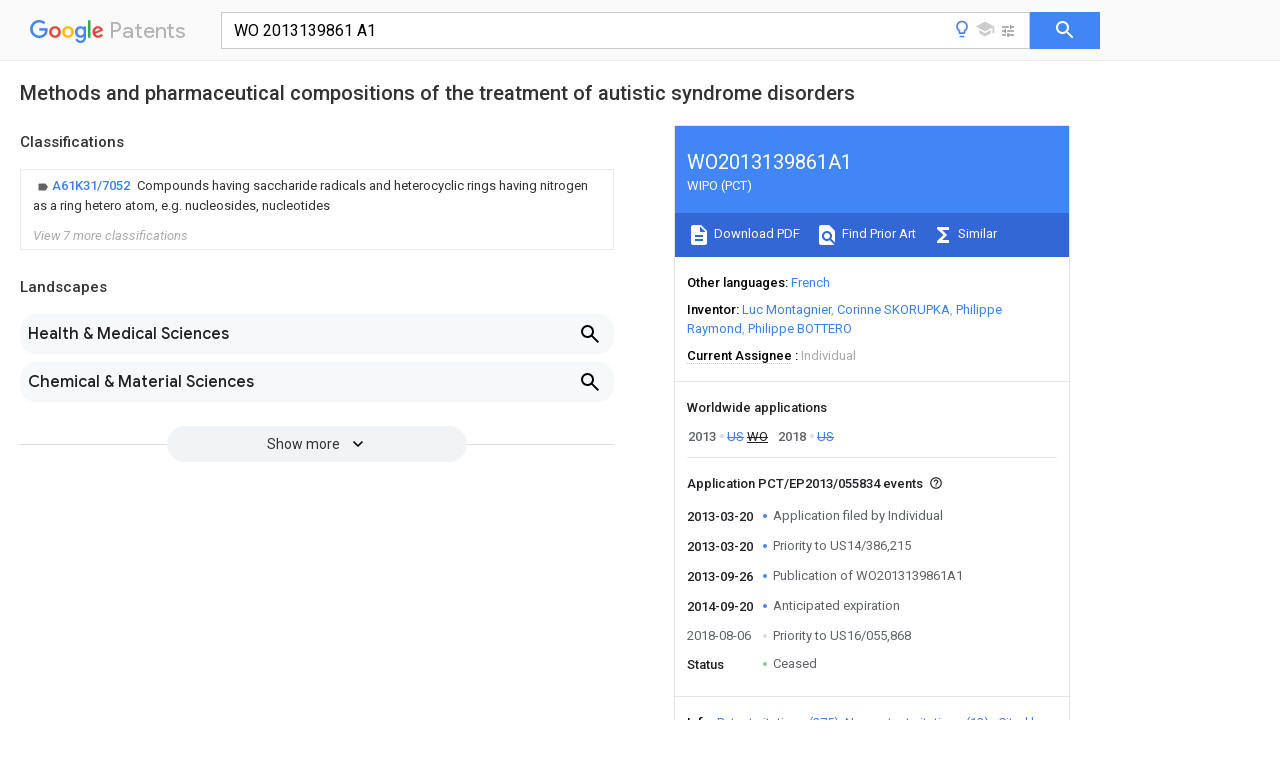

--- FILE ---
content_type: text/html
request_url: https://patents.google.com/patent/WO2013139861A1/en?oq=WO+2013139861+A1
body_size: 63580
content:
<!DOCTYPE html>
<html lang="en">
  <head>
    <title>WO2013139861A1 - Methods and pharmaceutical compositions of the treatment of autistic syndrome disorders 
        - Google Patents</title>

    <meta name="viewport" content="width=device-width, initial-scale=1">
    <meta charset="UTF-8">
    <meta name="referrer" content="origin-when-crossorigin">
    <link rel="canonical" href="https://patents.google.com/patent/WO2013139861A1/en">
    
    <meta name="DC.type" content="patent">
    <meta name="DC.title" content="Methods and pharmaceutical compositions of the treatment of autistic syndrome disorders 
       ">
    <meta name="DC.date" content="2013-03-20" scheme="dateSubmitted">
    <meta name="DC.description" content="">
    <meta name="citation_patent_application_number" content="PC:T/EP2013/055834">
    <meta name="citation_pdf_url" content="https://patentimages.storage.googleapis.com/85/ba/ce/58b9ece4c6fa63/WO2013139861A1.pdf">
    <meta name="citation_patent_publication_number" content="WO:2013139861:A1">
    <meta name="DC.date" content="2013-09-26">
    <meta name="DC.contributor" content="Luc Montagnier" scheme="inventor">
    <meta name="DC.contributor" content="Corinne SKORUPKA" scheme="inventor">
    <meta name="DC.contributor" content="Philippe Raymond" scheme="inventor">
    <meta name="DC.contributor" content="Philippe BOTTERO" scheme="inventor">
    <meta name="DC.contributor" content="Individual" scheme="assignee">
    <meta name="DC.relation" content="WO:2001093904:A1" scheme="references">
    <meta name="DC.relation" content="WO:2007068831:A2" scheme="references">
    <meta name="DC.relation" content="US:20100069399:A1" scheme="references">
    <meta name="DC.relation" content="US:20120024701:A1" scheme="references">
    <meta name="citation_reference" content="ADRIEN JL; ROSSIGNOL-DELETANG N; MARTINEAU J; COUTURIER G; BARTHELEMY C: &#34;Regulation of cognitive activity and early communication development in young autistic, mentally retarded, and young normal children&#34;, DEV PSYCHOBIOL, vol. 39, 2001, pages 124 - 136" scheme="references">
    <meta name="citation_reference" content="BLANC R; ADRIEN JL; ROUX S; BARTHELEMY C: &#34;Dysregulation of pretend play and communication development in children with autism&#34;, AUTISM, vol. 9, 2005, pages 229 - 245" scheme="references">
    <meta name="citation_reference" content="BOURGERON T: &#34;A synaptic trek to autism&#34;, CURR OPIN NEUROBIOL, vol. 19, 2009, pages 231 - 234" scheme="references">
    <meta name="citation_reference" content="BOURREAU Y.; ROUX S.; GOMOT M.; BONNET-BRILHAULT F.; BARTHELEMY C.: &#34;Validation of the repetitive and restricted behaviour scale in autism spectrum disorders&#34;, EUROPEAN CHILD AND ADOLESCENT PSYCHIATRY, vol. 18, no. 11, November 2009 (2009-11-01), pages 675 - 682, XP019762626, DOI: doi:10.1007/s00787-009-0028-5" scheme="references">
    <meta name="citation_reference" content="CORNELIA BRENDEL ET AL: &#34;Readthrough of nonsense mutations in Rett syndrome: evaluation of novel aminoglycosides and generation of a new mouse model&#34;, JOURNAL OF MOLECULAR MEDICINE, SPRINGER, BERLIN, DE, vol. 89, no. 4, 1 December 2010 (2010-12-01), pages 389 - 398, XP019889972, ISSN: 1432-1440, DOI: 10.1007/S00109-010-0704-4" scheme="references">
    <meta name="citation_reference" content="HOOPER, D.; RUBINSTEIN, E.: &#34;Quinolone Antimicrobial Agents, Vd Edition&#34;, 2004, AMERICAN SOCIETY OF MICROBIOLOGY PRESS" scheme="references">
    <meta name="citation_reference" content="KANNER L.: &#34;Autistic disturbances of affective contact&#34;, NERVOUS CHILD, vol. 2, 1943, pages 217 - 50" scheme="references">
    <meta name="citation_reference" content="LEVY SE; HYMAN SL: &#34;Novel treatments for autistic spectrum disorders&#34;, MENT RETARD DEV DISABIL RES REV, vol. 11, 2005, pages 131 - 142" scheme="references">
    <meta name="citation_reference" content="LEVY SE; HYMAN SL: &#34;Pediatric assessment of the child with developmental delay&#34;, PEDIATR CLIN NORTH AM, vol. 40, 1993, pages 465 - 477" scheme="references">
    <meta name="citation_reference" content="PATTERSON PH: &#34;Maternal infection: window on neuroimmune interactions in fetal brain development and mental illness&#34;, CURR OPIN NEUROBIOL, vol. 12, 2002, pages 115 - 118" scheme="references">
    <meta name="citation_reference" content="PERSICO AM; BOURGERON T: &#34;Searching for ways out of the autism maze: genetic, epigenetic and environmental clues&#34;, TRENDS NEUROSCI, vol. 29, 2006, pages 349 - 358, XP025031254, DOI: doi:10.1016/j.tins.2006.05.010" scheme="references">
    <meta name="citation_reference" content="ZHANEL, G. G., DRUGS, vol. 61, no. 4, 2001, pages 443 - 98" scheme="references">
    <link rel="stylesheet" href="https://fonts.googleapis.com/css?family=Roboto:400,400italic,500,500italic,700">
    <link rel="stylesheet" href="https://fonts.googleapis.com/css?family=Product+Sans">
    <link rel="stylesheet" href="https://fonts.googleapis.com/css2?family=Google+Sans:wght@400;500;700">

    <style>
      
      #gb { top: 15px; left: auto; right: 0; width: auto; min-width: 135px !important; }   
      body { transition: none; }
    </style>
    <script></script>

    <script>
      window.version = 'patent-search.search_20250707_RC00';

      function sendFeedback() {
        userfeedback.api.startFeedback({
          'productId': '713680',
          'bucket': 'patent-search-web',
          'productVersion': window.version,
        });
      }

      window.experiments = {};
      window.experiments.patentCountries = "ae,ag,al,am,ao,ap,ar,at,au,aw,az,ba,bb,bd,be,bf,bg,bh,bj,bn,bo,br,bw,bx,by,bz,ca,cf,cg,ch,ci,cl,cm,cn,co,cr,cs,cu,cy,cz,dd,de,dj,dk,dm,do,dz,ea,ec,ee,eg,em,ep,es,fi,fr,ga,gb,gc,gd,ge,gh,gm,gn,gq,gr,gt,gw,hk,hn,hr,hu,ib,id,ie,il,in,ir,is,it,jo,jp,ke,kg,kh,km,kn,kp,kr,kw,kz,la,lc,li,lk,lr,ls,lt,lu,lv,ly,ma,mc,md,me,mg,mk,ml,mn,mo,mr,mt,mw,mx,my,mz,na,ne,ng,ni,nl,no,nz,oa,om,pa,pe,pg,ph,pl,pt,py,qa,ro,rs,ru,rw,sa,sc,sd,se,sg,si,sk,sl,sm,sn,st,su,sv,sy,sz,td,tg,th,tj,tm,tn,tr,tt,tw,tz,ua,ug,us,uy,uz,vc,ve,vn,wo,yu,za,zm,zw";
      
      
      window.experiments.keywordWizard = true;
      
      
      
      window.experiments.definitions = true;
      window.experiments.plogs = true;

      window.Polymer = {
        dom: 'shady',
        lazyRegister: true,
      };
    </script>

    <script src="//www.gstatic.com/patent-search/frontend/patent-search.search_20250707_RC00/scs/compiled_dir/webcomponentsjs/webcomponents-lite.min.js"></script>
    <link rel="import" href="//www.gstatic.com/patent-search/frontend/patent-search.search_20250707_RC00/scs/compiled_dir/search-app-vulcanized.html">
  </head>
  <body unresolved>
    
    
    <script></script>
    <script src="//www.gstatic.com/patent-search/frontend/patent-search.search_20250707_RC00/scs/compiled_dir/search-app-vulcanized.js"></script>
    <search-app>
      
      

      <article class="result" itemscope itemtype="http://schema.org/ScholarlyArticle">
  <h1 itemprop="pageTitle">WO2013139861A1 - Methods and pharmaceutical compositions of the treatment of autistic syndrome disorders 
        - Google Patents</h1>
  <span itemprop="title">Methods and pharmaceutical compositions of the treatment of autistic syndrome disorders 
       </span>

  <meta itemprop="type" content="patent">
  <a href="https://patentimages.storage.googleapis.com/85/ba/ce/58b9ece4c6fa63/WO2013139861A1.pdf" itemprop="pdfLink">Download PDF</a>
  <h2>Info</h2>

  <dl>
    <dt>Publication number</dt>
    <dd itemprop="publicationNumber">WO2013139861A1</dd>
    <meta itemprop="numberWithoutCodes" content="2013139861">
    <meta itemprop="kindCode" content="A1">
    <meta itemprop="publicationDescription" content="International application published with international search report">
    <span>WO2013139861A1</span>
    <span>PCT/EP2013/055834</span>
    <span>EP2013055834W</span>
    <span>WO2013139861A1</span>
    <span>WO 2013139861 A1</span>
    <span>WO2013139861 A1</span>
    <span>WO 2013139861A1</span>
    <span>  </span>
    <span> </span>
    <span> </span>
    <span>EP 2013055834 W</span>
    <span>EP2013055834 W</span>
    <span>EP 2013055834W</span>
    <span>WO 2013139861 A1</span>
    <span>WO2013139861 A1</span>
    <span>WO 2013139861A1</span>

    <dt>Authority</dt>
    <dd itemprop="countryCode">WO</dd>
    <dd itemprop="countryName">WIPO (PCT)</dd>

    <dt>Prior art keywords</dt>
    <dd itemprop="priorArtKeywords" repeat>treatment</dd>
    <dd itemprop="priorArtKeywords" repeat>autistic</dd>
    <dd itemprop="priorArtKeywords" repeat>children</dd>
    <dd itemprop="priorArtKeywords" repeat>bacterial</dd>
    <dd itemprop="priorArtKeywords" repeat>dna</dd>

    <dt>Prior art date</dt>
    <dd><time itemprop="priorArtDate" datetime="2012-03-20">2012-03-20</time></dd>

    <dt>Legal status (The legal status is an assumption and is not a legal conclusion. Google has not performed a legal analysis and makes no representation as to the accuracy of the status listed.)</dt>
    <dd itemprop="legalStatusIfi" itemscope>
      <span itemprop="status">Ceased</span>
    </dd>
  </dl>

  <dt>Application number</dt>
  <dd itemprop="applicationNumber">PCT/EP2013/055834</dd>

  <dt>Other languages</dt>
  <dd itemprop="otherLanguages" itemscope repeat>
    <a href="/patent/WO2013139861A1/fr">
      <span itemprop="name">French</span> (<span itemprop="code">fr</span>)
    </a>
  </dd>

  

  <dt>Inventor</dt>
  <dd itemprop="inventor" repeat>Luc Montagnier</dd>
  <dd itemprop="inventor" repeat>Corinne SKORUPKA</dd>
  <dd itemprop="inventor" repeat>Philippe Raymond</dd>
  <dd itemprop="inventor" repeat>Philippe BOTTERO</dd>

  <dt>Current Assignee (The listed assignees may be inaccurate. Google has not performed a legal analysis and makes no representation or warranty as to the accuracy of the list.)</dt>
  <dd itemprop="assigneeCurrent" repeat>
    Individual
  </dd>

  <dt>Original Assignee</dt>
  <dd itemprop="assigneeOriginal" repeat>Individual</dd>

  <dt>Priority date (The priority date is an assumption and is not a legal conclusion. Google has not performed a legal analysis and makes no representation as to the accuracy of the date listed.)</dt>
  <dd><time itemprop="priorityDate" datetime="2012-03-20">2012-03-20</time></dd>

  <dt>Filing date</dt>
  <dd><time itemprop="filingDate" datetime="2013-03-20">2013-03-20</time></dd>

  <dt>Publication date</dt>
  <dd><time itemprop="publicationDate" datetime="2013-09-26">2013-09-26</time></dd>

  
  <dd itemprop="events" itemscope repeat>
    <time itemprop="date" datetime="2013-03-20">2013-03-20</time>
    <span itemprop="title">Application filed by Individual</span>
    <span itemprop="type">filed</span>
    <span itemprop="critical" content="true" bool>Critical</span>
    
    
    
    <span itemprop="assigneeSearch">Individual</span>
  </dd>
  <dd itemprop="events" itemscope repeat>
    <time itemprop="date" datetime="2013-03-20">2013-03-20</time>
    <span itemprop="title">Priority to US14/386,215</span>
    <span itemprop="type">priority</span>
    <span itemprop="critical" content="true" bool>Critical</span>
    
    
    <span itemprop="documentId">patent/US10039777B2/en</span>
    
  </dd>
  <dd itemprop="events" itemscope repeat>
    <time itemprop="date" datetime="2013-09-26">2013-09-26</time>
    <span itemprop="title">Publication of WO2013139861A1</span>
    <span itemprop="type">publication</span>
    <span itemprop="critical" content="true" bool>Critical</span>
    
    
    <span itemprop="documentId">patent/WO2013139861A1/en</span>
    
  </dd>
  <dd itemprop="events" itemscope repeat>
    <time itemprop="date" datetime="2014-09-20">2014-09-20</time>
    <span itemprop="title">Anticipated expiration</span>
    <span itemprop="type">legal-status</span>
    <span itemprop="critical" content="true" bool>Critical</span>
    
    
    
    
  </dd>
  <dd itemprop="events" itemscope repeat>
    <time itemprop="date" datetime="2018-08-06">2018-08-06</time>
    <span itemprop="title">Priority to US16/055,868</span>
    <span itemprop="type">priority</span>
    
    
    
    <span itemprop="documentId">patent/US20190134073A1/en</span>
    
  </dd>
  <dd itemprop="events" itemscope repeat>
    <time itemprop="date">Status</time>
    <span itemprop="title">Ceased</span>
    <span itemprop="type">legal-status</span>
    <span itemprop="critical" content="true" bool>Critical</span>
    <span itemprop="current" content="true" bool>Current</span>
    
    
    
  </dd>

  <h2>Links</h2>
  <ul>
    

    <li itemprop="links" itemscope repeat>
        <meta itemprop="id" content="espacenetLink">
        <a href="https://worldwide.espacenet.com/publicationDetails/biblio?CC=WO&amp;NR=2013139861A1&amp;KC=A1&amp;FT=D" itemprop="url" target="_blank"><span itemprop="text">Espacenet</span></a>
      </li>
      

    

    <li itemprop="links" itemscope repeat>
      <meta itemprop="id" content="globalDossierLink">
      <a href="https://globaldossier.uspto.gov/result/application/WIPO/PCTEP2013055834/1" itemprop="url" target="_blank"><span itemprop="text">Global Dossier</span></a>
    </li>

    

      

      <li itemprop="links" itemscope repeat>
        <meta itemprop="id" content="patentscopeLink">
        <a href="https://patentscope.wipo.int/search/en/WO2013139861" itemprop="url" target="_blank"><span itemprop="text">PatentScope</span></a>
      </li>

      
      <li itemprop="links" itemscope repeat>
        <meta itemprop="id" content="stackexchangeLink">
        <a href="https://patents.stackexchange.com/questions/tagged/WO2013139861A1" itemprop="url"><span itemprop="text">Discuss</span></a>
      </li>
  </ul>

  

  

  <section>
    <h2>Classifications</h2>
    <ul>
      <li>
        <ul itemprop="classifications" itemscope repeat>
          <li itemprop="classifications" itemscope repeat>
            <span itemprop="Code">A</span>&mdash;<span itemprop="Description">HUMAN NECESSITIES</span>
            <meta itemprop="IsCPC" content="true">
          </li>
          <li itemprop="classifications" itemscope repeat>
            <span itemprop="Code">A61</span>&mdash;<span itemprop="Description">MEDICAL OR VETERINARY SCIENCE; HYGIENE</span>
            <meta itemprop="IsCPC" content="true">
          </li>
          <li itemprop="classifications" itemscope repeat>
            <span itemprop="Code">A61K</span>&mdash;<span itemprop="Description">PREPARATIONS FOR MEDICAL, DENTAL OR TOILETRY PURPOSES</span>
            <meta itemprop="IsCPC" content="true">
          </li>
          <li itemprop="classifications" itemscope repeat>
            <span itemprop="Code">A61K31/00</span>&mdash;<span itemprop="Description">Medicinal preparations containing organic active ingredients</span>
            <meta itemprop="IsCPC" content="true">
          </li>
          <li itemprop="classifications" itemscope repeat>
            <span itemprop="Code">A61K31/70</span>&mdash;<span itemprop="Description">Carbohydrates; Sugars; Derivatives thereof</span>
            <meta itemprop="IsCPC" content="true">
          </li>
          <li itemprop="classifications" itemscope repeat>
            <span itemprop="Code">A61K31/7042</span>&mdash;<span itemprop="Description">Compounds having saccharide radicals and heterocyclic rings</span>
            <meta itemprop="IsCPC" content="true">
          </li>
          <li itemprop="classifications" itemscope repeat>
            <span itemprop="Code">A61K31/7052</span>&mdash;<span itemprop="Description">Compounds having saccharide radicals and heterocyclic rings having nitrogen as a ring hetero atom, e.g. nucleosides, nucleotides</span>
            <meta itemprop="Leaf" content="true"><meta itemprop="FirstCode" content="true"><meta itemprop="IsCPC" content="true">
          </li>
        </ul>
      </li>
      <li>
        <ul itemprop="classifications" itemscope repeat>
          <li itemprop="classifications" itemscope repeat>
            <span itemprop="Code">A</span>&mdash;<span itemprop="Description">HUMAN NECESSITIES</span>
            <meta itemprop="IsCPC" content="true">
          </li>
          <li itemprop="classifications" itemscope repeat>
            <span itemprop="Code">A61</span>&mdash;<span itemprop="Description">MEDICAL OR VETERINARY SCIENCE; HYGIENE</span>
            <meta itemprop="IsCPC" content="true">
          </li>
          <li itemprop="classifications" itemscope repeat>
            <span itemprop="Code">A61K</span>&mdash;<span itemprop="Description">PREPARATIONS FOR MEDICAL, DENTAL OR TOILETRY PURPOSES</span>
            <meta itemprop="IsCPC" content="true">
          </li>
          <li itemprop="classifications" itemscope repeat>
            <span itemprop="Code">A61K31/00</span>&mdash;<span itemprop="Description">Medicinal preparations containing organic active ingredients</span>
            <meta itemprop="Leaf" content="true"><meta itemprop="IsCPC" content="true">
          </li>
        </ul>
      </li>
      <li>
        <ul itemprop="classifications" itemscope repeat>
          <li itemprop="classifications" itemscope repeat>
            <span itemprop="Code">A</span>&mdash;<span itemprop="Description">HUMAN NECESSITIES</span>
            <meta itemprop="IsCPC" content="true">
          </li>
          <li itemprop="classifications" itemscope repeat>
            <span itemprop="Code">A61</span>&mdash;<span itemprop="Description">MEDICAL OR VETERINARY SCIENCE; HYGIENE</span>
            <meta itemprop="IsCPC" content="true">
          </li>
          <li itemprop="classifications" itemscope repeat>
            <span itemprop="Code">A61K</span>&mdash;<span itemprop="Description">PREPARATIONS FOR MEDICAL, DENTAL OR TOILETRY PURPOSES</span>
            <meta itemprop="IsCPC" content="true">
          </li>
          <li itemprop="classifications" itemscope repeat>
            <span itemprop="Code">A61K31/00</span>&mdash;<span itemprop="Description">Medicinal preparations containing organic active ingredients</span>
            <meta itemprop="IsCPC" content="true">
          </li>
          <li itemprop="classifications" itemscope repeat>
            <span itemprop="Code">A61K31/33</span>&mdash;<span itemprop="Description">Heterocyclic compounds</span>
            <meta itemprop="IsCPC" content="true">
          </li>
          <li itemprop="classifications" itemscope repeat>
            <span itemprop="Code">A61K31/395</span>&mdash;<span itemprop="Description">Heterocyclic compounds having nitrogen as a ring hetero atom, e.g. guanethidine or rifamycins</span>
            <meta itemprop="IsCPC" content="true">
          </li>
          <li itemprop="classifications" itemscope repeat>
            <span itemprop="Code">A61K31/41</span>&mdash;<span itemprop="Description">Heterocyclic compounds having nitrogen as a ring hetero atom, e.g. guanethidine or rifamycins having five-membered rings with two or more ring hetero atoms, at least one of which being nitrogen, e.g. tetrazole</span>
            <meta itemprop="IsCPC" content="true">
          </li>
          <li itemprop="classifications" itemscope repeat>
            <span itemprop="Code">A61K31/4164</span>&mdash;<span itemprop="Description">1,3-Diazoles</span>
            <meta itemprop="Leaf" content="true"><meta itemprop="IsCPC" content="true">
          </li>
        </ul>
      </li>
      <li>
        <ul itemprop="classifications" itemscope repeat>
          <li itemprop="classifications" itemscope repeat>
            <span itemprop="Code">A</span>&mdash;<span itemprop="Description">HUMAN NECESSITIES</span>
            <meta itemprop="IsCPC" content="true">
          </li>
          <li itemprop="classifications" itemscope repeat>
            <span itemprop="Code">A61</span>&mdash;<span itemprop="Description">MEDICAL OR VETERINARY SCIENCE; HYGIENE</span>
            <meta itemprop="IsCPC" content="true">
          </li>
          <li itemprop="classifications" itemscope repeat>
            <span itemprop="Code">A61K</span>&mdash;<span itemprop="Description">PREPARATIONS FOR MEDICAL, DENTAL OR TOILETRY PURPOSES</span>
            <meta itemprop="IsCPC" content="true">
          </li>
          <li itemprop="classifications" itemscope repeat>
            <span itemprop="Code">A61K31/00</span>&mdash;<span itemprop="Description">Medicinal preparations containing organic active ingredients</span>
            <meta itemprop="IsCPC" content="true">
          </li>
          <li itemprop="classifications" itemscope repeat>
            <span itemprop="Code">A61K31/33</span>&mdash;<span itemprop="Description">Heterocyclic compounds</span>
            <meta itemprop="IsCPC" content="true">
          </li>
          <li itemprop="classifications" itemscope repeat>
            <span itemprop="Code">A61K31/395</span>&mdash;<span itemprop="Description">Heterocyclic compounds having nitrogen as a ring hetero atom, e.g. guanethidine or rifamycins</span>
            <meta itemprop="IsCPC" content="true">
          </li>
          <li itemprop="classifications" itemscope repeat>
            <span itemprop="Code">A61K31/41</span>&mdash;<span itemprop="Description">Heterocyclic compounds having nitrogen as a ring hetero atom, e.g. guanethidine or rifamycins having five-membered rings with two or more ring hetero atoms, at least one of which being nitrogen, e.g. tetrazole</span>
            <meta itemprop="IsCPC" content="true">
          </li>
          <li itemprop="classifications" itemscope repeat>
            <span itemprop="Code">A61K31/4164</span>&mdash;<span itemprop="Description">1,3-Diazoles</span>
            <meta itemprop="IsCPC" content="true">
          </li>
          <li itemprop="classifications" itemscope repeat>
            <span itemprop="Code">A61K31/4184</span>&mdash;<span itemprop="Description">1,3-Diazoles condensed with carbocyclic rings, e.g. benzimidazoles</span>
            <meta itemprop="Leaf" content="true"><meta itemprop="IsCPC" content="true">
          </li>
        </ul>
      </li>
      <li>
        <ul itemprop="classifications" itemscope repeat>
          <li itemprop="classifications" itemscope repeat>
            <span itemprop="Code">A</span>&mdash;<span itemprop="Description">HUMAN NECESSITIES</span>
            <meta itemprop="IsCPC" content="true">
          </li>
          <li itemprop="classifications" itemscope repeat>
            <span itemprop="Code">A61</span>&mdash;<span itemprop="Description">MEDICAL OR VETERINARY SCIENCE; HYGIENE</span>
            <meta itemprop="IsCPC" content="true">
          </li>
          <li itemprop="classifications" itemscope repeat>
            <span itemprop="Code">A61K</span>&mdash;<span itemprop="Description">PREPARATIONS FOR MEDICAL, DENTAL OR TOILETRY PURPOSES</span>
            <meta itemprop="IsCPC" content="true">
          </li>
          <li itemprop="classifications" itemscope repeat>
            <span itemprop="Code">A61K31/00</span>&mdash;<span itemprop="Description">Medicinal preparations containing organic active ingredients</span>
            <meta itemprop="IsCPC" content="true">
          </li>
          <li itemprop="classifications" itemscope repeat>
            <span itemprop="Code">A61K31/33</span>&mdash;<span itemprop="Description">Heterocyclic compounds</span>
            <meta itemprop="IsCPC" content="true">
          </li>
          <li itemprop="classifications" itemscope repeat>
            <span itemprop="Code">A61K31/395</span>&mdash;<span itemprop="Description">Heterocyclic compounds having nitrogen as a ring hetero atom, e.g. guanethidine or rifamycins</span>
            <meta itemprop="IsCPC" content="true">
          </li>
          <li itemprop="classifications" itemscope repeat>
            <span itemprop="Code">A61K31/41</span>&mdash;<span itemprop="Description">Heterocyclic compounds having nitrogen as a ring hetero atom, e.g. guanethidine or rifamycins having five-membered rings with two or more ring hetero atoms, at least one of which being nitrogen, e.g. tetrazole</span>
            <meta itemprop="IsCPC" content="true">
          </li>
          <li itemprop="classifications" itemscope repeat>
            <span itemprop="Code">A61K31/4196</span>&mdash;<span itemprop="Description">1,2,4-Triazoles</span>
            <meta itemprop="Leaf" content="true"><meta itemprop="IsCPC" content="true">
          </li>
        </ul>
      </li>
      <li>
        <ul itemprop="classifications" itemscope repeat>
          <li itemprop="classifications" itemscope repeat>
            <span itemprop="Code">A</span>&mdash;<span itemprop="Description">HUMAN NECESSITIES</span>
            <meta itemprop="IsCPC" content="true">
          </li>
          <li itemprop="classifications" itemscope repeat>
            <span itemprop="Code">A61</span>&mdash;<span itemprop="Description">MEDICAL OR VETERINARY SCIENCE; HYGIENE</span>
            <meta itemprop="IsCPC" content="true">
          </li>
          <li itemprop="classifications" itemscope repeat>
            <span itemprop="Code">A61K</span>&mdash;<span itemprop="Description">PREPARATIONS FOR MEDICAL, DENTAL OR TOILETRY PURPOSES</span>
            <meta itemprop="IsCPC" content="true">
          </li>
          <li itemprop="classifications" itemscope repeat>
            <span itemprop="Code">A61K31/00</span>&mdash;<span itemprop="Description">Medicinal preparations containing organic active ingredients</span>
            <meta itemprop="IsCPC" content="true">
          </li>
          <li itemprop="classifications" itemscope repeat>
            <span itemprop="Code">A61K31/65</span>&mdash;<span itemprop="Description">Tetracyclines</span>
            <meta itemprop="Leaf" content="true"><meta itemprop="IsCPC" content="true">
          </li>
        </ul>
      </li>
      <li>
        <ul itemprop="classifications" itemscope repeat>
          <li itemprop="classifications" itemscope repeat>
            <span itemprop="Code">A</span>&mdash;<span itemprop="Description">HUMAN NECESSITIES</span>
            <meta itemprop="IsCPC" content="true">
          </li>
          <li itemprop="classifications" itemscope repeat>
            <span itemprop="Code">A61</span>&mdash;<span itemprop="Description">MEDICAL OR VETERINARY SCIENCE; HYGIENE</span>
            <meta itemprop="IsCPC" content="true">
          </li>
          <li itemprop="classifications" itemscope repeat>
            <span itemprop="Code">A61P</span>&mdash;<span itemprop="Description">SPECIFIC THERAPEUTIC ACTIVITY OF CHEMICAL COMPOUNDS OR MEDICINAL PREPARATIONS</span>
            <meta itemprop="IsCPC" content="true">
          </li>
          <li itemprop="classifications" itemscope repeat>
            <span itemprop="Code">A61P25/00</span>&mdash;<span itemprop="Description">Drugs for disorders of the nervous system</span>
            <meta itemprop="Leaf" content="true"><meta itemprop="IsCPC" content="true">
          </li>
        </ul>
      </li>
      <li>
        <ul itemprop="classifications" itemscope repeat>
          <li itemprop="classifications" itemscope repeat>
            <span itemprop="Code">C</span>&mdash;<span itemprop="Description">CHEMISTRY; METALLURGY</span>
            <meta itemprop="IsCPC" content="true">
          </li>
          <li itemprop="classifications" itemscope repeat>
            <span itemprop="Code">C12</span>&mdash;<span itemprop="Description">BIOCHEMISTRY; BEER; SPIRITS; WINE; VINEGAR; MICROBIOLOGY; ENZYMOLOGY; MUTATION OR GENETIC ENGINEERING</span>
            <meta itemprop="IsCPC" content="true">
          </li>
          <li itemprop="classifications" itemscope repeat>
            <span itemprop="Code">C12Q</span>&mdash;<span itemprop="Description">MEASURING OR TESTING PROCESSES INVOLVING ENZYMES, NUCLEIC ACIDS OR MICROORGANISMS; COMPOSITIONS OR TEST PAPERS THEREFOR; PROCESSES OF PREPARING SUCH COMPOSITIONS; CONDITION-RESPONSIVE CONTROL IN MICROBIOLOGICAL OR ENZYMOLOGICAL PROCESSES</span>
            <meta itemprop="IsCPC" content="true">
          </li>
          <li itemprop="classifications" itemscope repeat>
            <span itemprop="Code">C12Q1/00</span>&mdash;<span itemprop="Description">Measuring or testing processes involving enzymes, nucleic acids or microorganisms; Compositions therefor; Processes of preparing such compositions</span>
            <meta itemprop="IsCPC" content="true">
          </li>
          <li itemprop="classifications" itemscope repeat>
            <span itemprop="Code">C12Q1/68</span>&mdash;<span itemprop="Description">Measuring or testing processes involving enzymes, nucleic acids or microorganisms; Compositions therefor; Processes of preparing such compositions involving nucleic acids</span>
            <meta itemprop="IsCPC" content="true">
          </li>
          <li itemprop="classifications" itemscope repeat>
            <span itemprop="Code">C12Q1/6876</span>&mdash;<span itemprop="Description">Nucleic acid products used in the analysis of nucleic acids, e.g. primers or probes</span>
            <meta itemprop="IsCPC" content="true">
          </li>
          <li itemprop="classifications" itemscope repeat>
            <span itemprop="Code">C12Q1/6888</span>&mdash;<span itemprop="Description">Nucleic acid products used in the analysis of nucleic acids, e.g. primers or probes for detection or identification of organisms</span>
            <meta itemprop="IsCPC" content="true">
          </li>
          <li itemprop="classifications" itemscope repeat>
            <span itemprop="Code">C12Q1/689</span>&mdash;<span itemprop="Description">Nucleic acid products used in the analysis of nucleic acids, e.g. primers or probes for detection or identification of organisms for bacteria</span>
            <meta itemprop="Leaf" content="true"><meta itemprop="IsCPC" content="true">
          </li>
        </ul>
      </li>
    </ul>
  </section>

  

  

  <section>
    <h2>Definitions</h2>
    <ul>
      <li itemprop="definitions" itemscope repeat>
        <span itemprop="subject">the present invention</span>
        <span itemprop="definition">relates to methods and pharmaceutical compositions for the treatment of Autistic Syndrome Disorders.</span>
        <meta itemprop="num_attr" content="p0004">
      </li>
      <li itemprop="definitions" itemscope repeat>
        <span itemprop="subject">Infantile Autistic Syndrome Disorders</span>
        <span itemprop="definition">include a wide range of abnormalities including a genuine incapacity to organise affective relations, behavioural anomalies in reciprocal social interactions, verbal and non verbal communication, limited interest in the surrounding environment associated with stereotyped movements and repetitive plays (Kanner, 1943; Levy and Hyman, 1993; Levy and Hyman, 2005; Adrien et al, 2001 ; Blanc et al, 2005; Bourreau et al, 2009). Research to date indicates that a genetic predisposition may play a role in the disease but one or more environmental factors must be in place for symptoms to occur including environmental contaminants and possibly maternal exposures during gestation (Persico and Bourgeron, 2006; Bourgeron, 2009; Patterson, 2002).</span>
        <meta itemprop="num_attr" content="p0006">
      </li>
      <li itemprop="definitions" itemscope repeat>
        <span itemprop="subject">the present invention</span>
        <span itemprop="definition">relates to a method for the treatment of an autistic syndrome disorder comprising administering to a subject in need thereof with an effective amount of at least one antibacterial agent.</span>
        <meta itemprop="num_attr" content="p0008">
      </li>
      <li itemprop="definitions" itemscope repeat>
        <span itemprop="subject">the present invention</span>
        <span itemprop="definition">relates to a method for the treatment of an autistic syndrome disorder comprising administering to a subject in need thereof with an effective amount of at least one antibacterial agent.</span>
        <meta itemprop="num_attr" content="p0010">
      </li>
      <li itemprop="definitions" itemscope repeat>
        <span itemprop="subject">the subject</span>
        <span itemprop="definition">is diagnosed with autism.</span>
        <meta itemprop="num_attr" content="p0010">
      </li>
      <li itemprop="definitions" itemscope repeat>
        <span itemprop="subject">autism</span>
        <span itemprop="definition">denotes a family of disorders of neural development that is characterized by impaired social interaction and communication, restricted and repetitive behaviour accompanied with other deficits. These signs all begin before a child is three years old. Autism affects information processing in the brain by altering how nerve cells and their synapses connect and organize; how this occurs is not well understood.</span>
        <meta itemprop="num_attr" content="p0010">
      </li>
      <li itemprop="definitions" itemscope repeat>
        <span itemprop="subject">the two other autism spectrum disorders (ASD)</span>
        <span itemprop="definition">are Asperger syndrome, which lacks delays in cognitive development and language, atypical autism, diagnosed when full criteria for the other two disorders are not met, and PDD-NOS when pervasive developmental disorder are not specified.</span>
        <meta itemprop="num_attr" content="p0010">
      </li>
      <li itemprop="definitions" itemscope repeat>
        <span itemprop="subject">the subject</span>
        <span itemprop="definition">has been previously diagnosed with a latent bacterial infection.</span>
        <meta itemprop="num_attr" content="p0011">
      </li>
      <li itemprop="definitions" itemscope repeat>
        <span itemprop="subject">said latent bacterial infection</span>
        <span itemprop="definition">may be detected by detecting the presence of bacterial 16S sequence in a blood sample obtained from the subject (e.g. by RT- PCR) or by performing the method as described in WO2007068831 or in US2012024701 in the blood sample, such as described in EXAMPLE 1 or 2.</span>
        <meta itemprop="num_attr" content="p0011">
      </li>
      <li itemprop="definitions" itemscope repeat>
        <span itemprop="subject">antibacterial agent</span>
        <span itemprop="definition">has its general meaning in the art. Antibacterial agents kill or inhibit the growth or function of bacteria.</span>
        <meta itemprop="num_attr" content="p0012">
      </li>
      <li itemprop="definitions" itemscope repeat>
        <span itemprop="subject">a large class of antibacterial agents</span>
        <span itemprop="definition">is antibiotics. Any kind of antibiotics may used according to the invention, but use of broadspectrum antibiotics are particularly desirable.</span>
        <meta itemprop="num_attr" content="p0012">
      </li>
      <li itemprop="definitions" itemscope repeat>
        <span itemprop="subject">a broad spectrum antibiotic for use in the invention</span>
        <span itemprop="definition">is one that possesses activity against both grampositive and gram-negative organisms. Exemplary broad spectrum antibiotics for use in the invention include compounds falling within the following chemical classifications or categories: aminoglycosides, macrolides, ketolides, quinolones, tetracyclines, sulfonamides, and beta- lactams (including the cephalosporins).</span>
        <meta itemprop="num_attr" content="p0012">
      </li>
      <li itemprop="definitions" itemscope repeat>
        <span itemprop="subject">a broad spectrum antibiotic for use in the invention</span>
        <span itemprop="definition">is one demonstrating a degree of anti-microbial activity comparable to that of any of the herein described aminoglycosides, macrolides, ketolides, quinolones, tetracyclines, sulfonamides, or beta-lactams, in particular, against species falling within four or more different microbial genuses selected from Actinomyces, Bacillus, Bordetella, Borrelia, Campylobacter, Chlamydia, Clostridium, Corynebacterium, Cryptosporidium, Entamoeba, Enterobacter, Escherichia, Gardnerella, Haemophilus, Klebsiella, Legionella, Leishmania, Moraxella, Mycobacterium, Mycoplasma, Neisseria, Nocardia, Proteus, Providencia, Pseudomonas, Salmonella, Serpulina, Serratia, Shigella, Staphylococcus, Str</span>
        <meta itemprop="num_attr" content="p0012">
      </li>
      <li itemprop="definitions" itemscope repeat>
        <span itemprop="subject">Tetracyclines</span>
        <span itemprop="definition">belongs to a class that shares a four-membered ring structure composed of four fused 6-membered (hexacyclic) rings. The tetracyclines exhibit their activity by inhibiting the binding of the aminoacyl tR A to the 30S ribosomal subunit in susceptible bacteria.</span>
        <meta itemprop="num_attr" content="p0013">
      </li>
      <li itemprop="definitions" itemscope repeat>
        <span itemprop="subject">Tetracyclines for use in the invention</span>
        <span itemprop="definition">include chlortetracycline, demeclocycline, doxycycline, minocycline, oxytetracycline, chlortetracycline, methacycline, mecocycline, tigecycline, limecycline, and tetracycline.</span>
        <meta itemprop="num_attr" content="p0013">
      </li>
      <li itemprop="definitions" itemscope repeat>
        <span itemprop="subject">the tetracyclines</span>
        <span itemprop="definition">are effective against many known organisms including a-hemo lytic streptococci, nonhemolytic streptococci, gramnegative bacilli, rickettsiae, spirochetes, Mycoplasma, and Chlamydia.</span>
        <meta itemprop="num_attr" content="p0013">
      </li>
      <li itemprop="definitions" itemscope repeat>
        <span itemprop="subject">Aminoglycosides</span>
        <span itemprop="definition">are compounds derived from species of Streptomyces or Micomonospora bacteria and are primarily used to treat infections caused by gram-negative bacteria. Drugs belonging to this class all possess the same basic chemical structure, i.e., a central hexose or diaminohexose molecule to which two or more amino sugars are attached by a glycosidic bond.</span>
        <meta itemprop="num_attr" content="p0014">
      </li>
      <li itemprop="definitions" itemscope repeat>
        <span itemprop="subject">the aminoglycosides</span>
        <span itemprop="definition">are bactericidal antibiotics that bind to the 30S ribosome and inhibit bacterial protein synthesis. They are active primarily against aerobic gram-negative bacilli and staphylococci.</span>
        <meta itemprop="num_attr" content="p0014">
      </li>
      <li itemprop="definitions" itemscope repeat>
        <span itemprop="subject">Aminoglycoside antibiotics for use in the invention</span>
        <span itemprop="definition">include amikacin (Amikin®), gentamicin (Garamycin®), kanamycin (Kantrex®), neomycin (Mynatidin®), netilmicin (Netromycin®), paromomycin (Humatin®), streptomycin, and tobramycin (TOBI Solution®, TobraDex®).</span>
        <meta itemprop="num_attr" content="p0014">
      </li>
      <li itemprop="definitions" itemscope repeat>
        <span itemprop="subject">the macrolides</span>
        <span itemprop="definition">are a group of polyketide antibiotic drugs whose activity stems from the presence of a macro lidc ring (a large 14-, 15-, or 16-membered lactone ring) to which one or more deoxy sugars, usually cladinose and desosamine, are attached.</span>
        <meta itemprop="num_attr" content="p0015">
      </li>
      <li itemprop="definitions" itemscope repeat>
        <span itemprop="subject">Macrolides</span>
        <span itemprop="definition">are primarily bacteriostatic and bind to the 50S subunit of the ribosome, thereby inhibiting bacterial synthesis. Macrolides are active against aerobic and anaerobic gram positive cocci (with the exception of enterococci) and against gram-negative anaerobes.</span>
        <meta itemprop="num_attr" content="p0015">
      </li>
      <li itemprop="definitions" itemscope repeat>
        <span itemprop="subject">Macrolides for use in the invention</span>
        <span itemprop="definition">include azithromycin (Zithromax®), clarithromycin (Biaxin®), dirithromycin (Dynabac®), erythromycin, clindamycin, josamycin, roxithromycin and lincomycin.</span>
        <meta itemprop="num_attr" content="p0015">
      </li>
      <li itemprop="definitions" itemscope repeat>
        <span itemprop="subject">ketolides</span>
        <span itemprop="definition">Another type of broad spectrum ant ibiotic.</span>
        <meta itemprop="num_attr" content="p0016">
      </li>
      <li itemprop="definitions" itemscope repeat>
        <span itemprop="subject">the ketolides</span>
        <span itemprop="definition">belong to a new class of semi-synthetic 14-membered ring macrolides in which the erythromycin macrolactone ring structure and the D-desosamine sugar attached at position 5 are retained, however, replacing the L-cladinose5 moiety and hydroxyl group at position 3 is a3-keto functional group.</span>
        <meta itemprop="num_attr" content="p0016">
      </li>
      <li itemprop="definitions" itemscope repeat>
        <span itemprop="subject">the ketolides</span>
        <span itemprop="definition">bind to the 23S rR A, and their mechanism of action is similar to that of macrolides (Zhanel, G.</span>
        <meta itemprop="num_attr" content="p0016">
      </li>
      <li itemprop="definitions" itemscope repeat>
        <span itemprop="subject">ketolides</span>
        <span itemprop="definition">exhibit good activity against gram-positive aerobes and some gram-negative aerobes, and possess excellent activity against Streptococcus spp. including mefA and ermB-producing Streptococcus pneumoniae, and Haemophilus influenzae.</span>
        <meta itemprop="num_attr" content="p0016">
      </li>
      <li itemprop="definitions" itemscope repeat>
        <span itemprop="subject">Representative ketolides for use in the invention</span>
        <span itemprop="definition">include telithromycin (formerly known as HMR-3647), HMR 3004, HMR 3647, cethromycin, EDP-420, and ABT-773.</span>
        <meta itemprop="num_attr" content="p0016">
      </li>
      <li itemprop="definitions" itemscope repeat>
        <span itemprop="subject">quinolone class</span>
        <span itemprop="definition">Yet another type of broad spectrum ant ibiotic for use in the invention is the quinolone class. Structurally, the quinonolones possess a 1 ,4 dihydro-4-oxo-quinolinyl moiety bearing an essential carboxyl group at position 3. Functionally, the quinolones inhibit prokaryotic type II topoisomerases, namely DNA gyrase and, in a few cases, topoisomerase IV, through direct binding to the bacterial chromosome.</span>
        <meta itemprop="num_attr" content="p0017">
      </li>
      <li itemprop="definitions" itemscope repeat>
        <span itemprop="subject">Quinolones for use in the invention</span>
        <span itemprop="definition">span first, second, third and fourth generation quinolones, including fluoroquinolones.</span>
        <meta itemprop="num_attr" content="p0017">
      </li>
      <li itemprop="definitions" itemscope repeat>
        <span itemprop="subject">Such compounds</span>
        <span itemprop="definition">include nalidixic acid, cinoxacin, oxolinic acid, flumequine, pipemidic acid, rosoxacin, norfloxacin, lomefloxacin, ofloxacin, enrofloxacin, ciprofloxacin, enoxacin, amifloxacin, fleroxacin, gatifloxacin, gemifloxacin, clinafloxacin, sitafloxacin, pefloxacin, rufloxacin, sparfloxacin, temafloxacin, tosufloxacin, grepafloxacin, levofloxacin, moxifloxacin, and trovafloxacin.</span>
        <meta itemprop="num_attr" content="p0017">
      </li>
      <li itemprop="definitions" itemscope repeat>
        <span itemprop="subject">Additional quinolones suitable for use in the invention</span>
        <span itemprop="definition">include those described in Hooper, D., and Rubinstein, E., &#34;Quinolone Antimicrobial Agents, Vd Edition &#34;, American Society of Microbiology Press, Washington D.C. (2004).</span>
        <meta itemprop="num_attr" content="p0017">
      </li>
      <li itemprop="definitions" itemscope repeat>
        <span itemprop="subject">a broad spectrum antibiot ic for use in the invention</span>
        <span itemprop="definition">may also be a sulfonamide.</span>
        <meta itemprop="num_attr" content="p0018">
      </li>
      <li itemprop="definitions" itemscope repeat>
        <span itemprop="subject">Drugs belonging to the sulfonamide class</span>
        <span itemprop="definition">all possess a sulfonamide moiety, — SO2NH2, or a substituted sulfonamide moiety, where one 15 of the hydrogens on the nitrogen is replaced by an organic substituent.</span>
        <meta itemprop="num_attr" content="p0018">
      </li>
      <li itemprop="definitions" itemscope repeat>
        <span itemprop="subject">Illustrative N-substituents</span>
        <span itemprop="definition">include substituted or unsubstitutedthiazole, pyrimidine, isoxazole, and other functional groups.</span>
        <meta itemprop="num_attr" content="p0018">
      </li>
      <li itemprop="definitions" itemscope repeat>
        <span itemprop="subject">Sulfonamide antiobiotics</span>
        <span itemprop="definition">all share a common structural feature, i.e., they are all benzene sulfonamides, 20 meaning that the sulfonamide functionality is directly attached to a benzene ring.</span>
        <meta itemprop="num_attr" content="p0018">
      </li>
      <li itemprop="definitions" itemscope repeat>
        <span itemprop="subject">sulfonamide ant ibiot ics</span>
        <span itemprop="definition">is similar to p-amino benzoic acid ( PABA), a compound that is needed in bacteria as a substrate for the enzyme, dihydroptroate synthetase, for the synthesis of tetrahydro- 25 folic acid.</span>
        <meta itemprop="num_attr" content="p0018">
      </li>
      <li itemprop="definitions" itemscope repeat>
        <span itemprop="subject">PABA</span>
        <span itemprop="definition">p-amino benzoic acid</span>
        <meta itemprop="num_attr" content="p0018">
      </li>
      <li itemprop="definitions" itemscope repeat>
        <span itemprop="subject">the sulfonamides</span>
        <span itemprop="definition">function as antibiotics by interfering with the metabolic processes in bacteria that require PABA, thereby inhibiting bacterial growth and activity.</span>
        <meta itemprop="num_attr" content="p0018">
      </li>
      <li itemprop="definitions" itemscope repeat>
        <span itemprop="subject">Sulfonamide ant ibiotics for use in the invention</span>
        <span itemprop="definition">include the following: mafenide, phtalylsulfathiazole, succinylsulfathiazole, sulfacetamide, sulfadiazine, sulfadoxine, sulfamazone, sulfamethazine, sulfamethoxazole, sulfametopirazine, sulfametoxypiridazine, sulfametrol, sulfamonomethoxine, sulfamylon, sulfanilamide, sulfaquinoxaline, sulfasalazine, sulfathiazole, sulfisoxazole, sulfisoxazole diolamine, and sulfaguanidine.</span>
        <meta itemprop="num_attr" content="p0018">
      </li>
      <li itemprop="definitions" itemscope repeat>
        <span itemprop="subject">beta-lactams</span>
        <span itemprop="definition">are also suitable for use in the invention.</span>
        <meta itemprop="num_attr" content="p0019">
      </li>
      <li itemprop="definitions" itemscope repeat>
        <span itemprop="subject">All members of this broad spectrum antibiotic class</span>
        <span itemprop="definition">possess a beta-lactam ring and a carboxyl group, resulting in 55 similarities in both their pharmacokinetics and mechanism of action.</span>
        <meta itemprop="num_attr" content="p0019">
      </li>
      <li itemprop="definitions" itemscope repeat>
        <span itemprop="subject">the majority of clinically useful beta-lactams</span>
        <span itemprop="definition">belong to either the penicillin group or the cephalosporin group, including cefamycins and oxacephems.</span>
        <meta itemprop="num_attr" content="p0019">
      </li>
      <li itemprop="definitions" itemscope repeat>
        <span itemprop="subject">the beta-lactams</span>
        <span itemprop="definition">also include the carbapenems and monobactams. Generally speaking, beta-lactams inhibit bacterial cell wall synthesis.</span>
        <meta itemprop="num_attr" content="p0019">
      </li>
      <li itemprop="definitions" itemscope repeat>
        <span itemprop="subject">beta-lactarns</span>
        <span itemprop="definition">act by inhibiting D-alanyl-D-alanine transpeptidase activity by forming stable esters with the carboxyl of the open lactam ring attached to the hydroxyl group of the enzyme target site. Beta-lactams are extremely effective and typically are of low toxicity. As a group, these drugs are active against many grampositive, gram-negative and anaerobic organisms.</span>
        <meta itemprop="num_attr" content="p0019">
      </li>
      <li itemprop="definitions" itemscope repeat>
        <span itemprop="subject">Drugs falling into this category</span>
        <span itemprop="definition">include 2-(3-alanyl)clavam, 2-hydroxymethylclavam, 7-methoxycephalosporin, epi- thienamycin, acetyl-thienamycin, amoxicillin, apalcillin, aspoxicillin, azidocillin, azlocillin, aztreonam, bacampicillin, blapenem, carbenicillin, carfecillin, carindacillin, carpetimycin A and B, cefacetril, cefaclor, cefadroxil, cefalexin, cefaloglycin, cefaloridine, cefalotin, cefamandole, cefapirin, cefatrizine, cefazedone, cefazolin, cefbuperazone, cefcapene, cefdinir, cefditoren, cefepime, cefetamet, cefixime, cefinenoxime, cefmetazole, cefminox</span>
        <meta itemprop="num_attr" content="p0019">
      </li>
      <li itemprop="definitions" itemscope repeat>
        <span itemprop="subject">the total daily usage of the compounds and compositions of the present invention</span>
        <span itemprop="definition">will be decided by the attending physician within the scope of sound medical judgment.</span>
        <meta itemprop="num_attr" content="p0020">
      </li>
      <li itemprop="definitions" itemscope repeat>
        <span itemprop="subject">the specific therapeutically effective dose level for any particular patient</span>
        <span itemprop="definition">will depend upon a variety of factors including the disorder being treated and the severity of the disorder; activity of the specific compound employed; the specific composition employed, the age, body weight, general health, sex and diet of the patient; the time of administration, route of administration, and rate of excretion of the specific compound employed; the duration of the treatment; drugs used in combination or coincidential with the specific polypeptide employed; and like factors well known in the medical arts.</span>
        <meta itemprop="num_attr" content="p0020">
      </li>
      <li itemprop="definitions" itemscope repeat>
        <span itemprop="subject">the daily dosage of the products</span>
        <span itemprop="definition">may be varied over a wide range from 0.01 to 1,000 mg per adult per day.</span>
        <meta itemprop="num_attr" content="p0020">
      </li>
      <li itemprop="definitions" itemscope repeat>
        <span itemprop="subject">the compositions</span>
        <span itemprop="definition">contain 0.01, 0.05, 0.1, 0.5, 1.0, 2.5, 5.0, 10.0, 15.0, 25.0, 50.0, 100, 250 and 500 mg of the active ingredient for the symptomatic adjustment of the dosage to the patient to be treated.</span>
        <meta itemprop="num_attr" content="p0020">
      </li>
      <li itemprop="definitions" itemscope repeat>
        <span itemprop="subject">a medicament</span>
        <span itemprop="definition">typically contains from about 0.01 mg to about 500 mg of the active ingredient, preferably from 1 mg to about 100 mg of the active ingredient.</span>
        <meta itemprop="num_attr" content="p0020">
      </li>
      <li itemprop="definitions" itemscope repeat>
        <span itemprop="subject">An effective amount of the drug</span>
        <span itemprop="definition">is ordinarily supplied at a dosage level from 0.0002 mg/kg to about 20 mg/kg of body weight per day, especially from about 0.001 mg/kg to 7 mg/kg of body weight per day.</span>
        <meta itemprop="num_attr" content="p0020">
      </li>
      <li itemprop="definitions" itemscope repeat>
        <span itemprop="subject">antibacterial agents</span>
        <span itemprop="definition">e.g. antibiotics</span>
        <meta itemprop="num_attr" content="p0021">
      </li>
      <li itemprop="definitions" itemscope repeat>
        <span itemprop="subject">the subjected</span>
        <span itemprop="definition">undergoes a sustained administration with the antibacterial agent.</span>
        <meta itemprop="num_attr" content="p0021">
      </li>
      <li itemprop="definitions" itemscope repeat>
        <span itemprop="subject">the subject</span>
        <span itemprop="definition">is administered with the antibacterial agent for 1, 2, 3, 4 or 5 weeks.</span>
        <meta itemprop="num_attr" content="p0021">
      </li>
      <li itemprop="definitions" itemscope repeat>
        <span itemprop="subject">the subject</span>
        <span itemprop="definition">may also be administered with antifungal agents or anti-parasitic agents.</span>
        <meta itemprop="num_attr" content="p0021">
      </li>
      <li itemprop="definitions" itemscope repeat>
        <span itemprop="subject">the subject</span>
        <span itemprop="definition">is administered with the antibacterial agent optionally in combination with anti-fungal or or anti-parasitic agents following the typical regiment : for 3 weeks per month during the 3 first months of treatment, then 15 days per month during the following three months, then 15 days every 2 months during the following 6 months and finally 3 or 4 courses of 10 days treatment the following years.</span>
        <meta itemprop="num_attr" content="p0022">
      </li>
      <li itemprop="definitions" itemscope repeat>
        <span itemprop="subject">the antibacterial agent</span>
        <span itemprop="definition">may be combined with pharmaceutically acceptable excipients, and optionally sustained-release matrices, such as biodegradable polymers, to form pharmaceutical compositions.</span>
        <meta itemprop="num_attr" content="p0022">
      </li>
      <li itemprop="definitions" itemscope repeat>
        <span itemprop="subject">the active principle</span>
        <span itemprop="definition">in the pharmaceutical compositions of the present invention for oral, sublingual, subcutaneous, intramuscular, intravenous, transdermal, local or rectal administration, can be administered in a unit administration form, as a mixture with conventional pharmaceutical supports, to animals and human beings.</span>
        <meta itemprop="num_attr" content="p0023">
      </li>
      <li itemprop="definitions" itemscope repeat>
        <span itemprop="subject">Suitable unit administration forms</span>
        <span itemprop="definition">comprise oral-route forms such as tablets, gel capsules, powders, granules and oral suspensions or solutions, sublingual and buccal administration forms, aerosols, implants, subcutaneous, transdermal, topical, intraperitoneal, intramuscular, intravenous, subdermal, transdermal, intrathecal and intranasal administration forms and rectal administration forms.</span>
        <meta itemprop="num_attr" content="p0023">
      </li>
      <li itemprop="definitions" itemscope repeat>
        <span itemprop="subject">the pharmaceutical compositions</span>
        <span itemprop="definition">contain vehicles which are pharmaceutically acceptable for a formulation capable of being injected.</span>
        <meta itemprop="num_attr" content="p0024">
      </li>
      <li itemprop="definitions" itemscope repeat>
        <span itemprop="subject">vehicles</span>
        <span itemprop="definition">which are pharmaceutically acceptable for a formulation capable of being injected.</span>
        <meta itemprop="num_attr" content="p0024">
      </li>
      <li itemprop="definitions" itemscope repeat>
        <span itemprop="subject">These</span>
        <span itemprop="definition">may be in particular isotonic, sterile, saline solutions (monosodium or disodium phosphate, sodium, potassium, calcium or magnesium chloride and the like or mixtures of such salts), or dry, especially freeze-dried compositions which upon addition, depending on the case, of sterilized water or physiological saline, permit the constitution of injectable solutions.</span>
        <meta itemprop="num_attr" content="p0024">
      </li>
      <li itemprop="definitions" itemscope repeat>
        <span itemprop="subject">the pharmaceutical forms suitable for injectable use</span>
        <span itemprop="definition">include sterile aqueous solutions or dispersions; formulations including sesame oil, peanut oil or aqueous propylene glycol; and sterile powders for the extemporaneous preparation of sterile injectable solutions or dispersions.</span>
        <meta itemprop="num_attr" content="p0025">
      </li>
      <li itemprop="definitions" itemscope repeat>
        <span itemprop="subject">the form</span>
        <span itemprop="definition">must be sterile and must be fluid to the extent that easy syringability exists. It must be stable under the conditions of manufacture and storage and must be preserved against the contaminating action of microorganisms, such as bacteria and fungi.</span>
        <meta itemprop="num_attr" content="p0025">
      </li>
      <li itemprop="definitions" itemscope repeat>
        <span itemprop="subject">Solutions comprising compounds of the invention as free base or pharmacologically acceptable salts</span>
        <span itemprop="definition">can be prepared in water suitably mixed with a surfactant, such as hydroxypropylcellulose.</span>
        <meta itemprop="num_attr" content="p0025">
      </li>
      <li itemprop="definitions" itemscope repeat>
        <span itemprop="subject">Dispersions</span>
        <span itemprop="definition">can also be prepared in glycerol, liquid polyethylene glycols, and mixtures thereof and in oils. Under ordinary conditions of storage and use, these preparations contain a preservative to prevent the growth of microorganisms.</span>
        <meta itemprop="num_attr" content="p0025">
      </li>
      <li itemprop="definitions" itemscope repeat>
        <span itemprop="subject">the antibacterial agent of the invention</span>
        <span itemprop="definition">can be formulated into a composition in a neutral or salt form.</span>
        <meta itemprop="num_attr" content="p0026">
      </li>
      <li itemprop="definitions" itemscope repeat>
        <span itemprop="subject">Pharmaceutically acceptable salts</span>
        <span itemprop="definition">include the acid addition salts (formed with the free amino groups of the protein) and which are formed with inorganic acids such as, for example, hydrochloric or phosphoric acids, or such organic acids as acetic, oxalic, tartaric, mandelic, and the like. Salts formed with the free carboxyl groups can also be derived from inorganic bases such as, for example, sodium, potassium, ammonium, calcium, or ferric hydroxides, and such organic bases as isopropylamine, trimethylamine, histidine, procaine and the like.</span>
        <meta itemprop="num_attr" content="p0026">
      </li>
      <li itemprop="definitions" itemscope repeat>
        <span itemprop="subject">the carrier</span>
        <span itemprop="definition">can also be a solvent or dispersion medium containing, for example, water, ethanol, polyol (for example, glycerol, propylene glycol, and liquid polyethylene glycol, and the like), suitable mixtures thereof, and vegetables oils.</span>
        <meta itemprop="num_attr" content="p0027">
      </li>
      <li itemprop="definitions" itemscope repeat>
        <span itemprop="subject">the proper fluidity</span>
        <span itemprop="definition">can be maintained, for example, by the use of a coating, such as lecithin, by the maintenance of the required particle size in the case of dispersion and by the use of surfactants.</span>
        <meta itemprop="num_attr" content="p0027">
      </li>
      <li itemprop="definitions" itemscope repeat>
        <span itemprop="subject">the prevention of the action of microorganisms</span>
        <span itemprop="definition">can be brought about by various antibacterial and antifungal agents, for example, parabens, chlorobutanol, phenol, sorbic acid, thimerosal, and the like.</span>
        <meta itemprop="num_attr" content="p0027">
      </li>
      <li itemprop="definitions" itemscope repeat>
        <span itemprop="subject">isotonic agents</span>
        <span itemprop="definition">for example, sugars or sodium chloride.</span>
        <meta itemprop="num_attr" content="p0027">
      </li>
      <li itemprop="definitions" itemscope repeat>
        <span itemprop="subject">Prolonged absorption of the injectable compositions</span>
        <span itemprop="definition">can be brought about by the use in the compositions of agents delaying absorption, for example, aluminium monostearate and gelatin.</span>
        <meta itemprop="num_attr" content="p0027">
      </li>
      <li itemprop="definitions" itemscope repeat>
        <span itemprop="subject">Sterile injectable solutions</span>
        <span itemprop="definition">are prepared by incorporating the active polypeptides in the required amount in the appropriate solvent with various of the other ingredients enumerated above, as required, followed by filtered sterilization.</span>
        <meta itemprop="num_attr" content="p0028">
      </li>
      <li itemprop="definitions" itemscope repeat>
        <span itemprop="subject">dispersions</span>
        <span itemprop="definition">are prepared by incorporating the various sterilized active ingredients into a sterile vehicle which contains the basic dispersion medium and the required other ingredients from those enumerated above.</span>
        <meta itemprop="num_attr" content="p0028">
      </li>
      <li itemprop="definitions" itemscope repeat>
        <span itemprop="subject">the preferred methods of preparation</span>
        <span itemprop="definition">are vacuum-drying and freeze-drying techniques which yield a powder of the active ingredient plus any additional desired ingredient from a previously sterile- filtered solution thereof.</span>
        <meta itemprop="num_attr" content="p0028">
      </li>
      <li itemprop="definitions" itemscope repeat>
        <span itemprop="subject">solutions</span>
        <span itemprop="definition">will be administered in a manner compatible with the dosage formulation and in such amount as is therapeutically effective.</span>
        <meta itemprop="num_attr" content="p0028">
      </li>
      <li itemprop="definitions" itemscope repeat>
        <span itemprop="subject">the formulations</span>
        <span itemprop="definition">are easily administered in a variety of dosage forms, such as the type of injectable solutions described above, but drug release capsules and the like can also be employed.</span>
        <meta itemprop="num_attr" content="p0028">
      </li>
      <li itemprop="definitions" itemscope repeat>
        <span itemprop="subject">aqueous solutions</span>
        <span itemprop="definition">For parenteral administration in an aqueous solution, for example, the solution should be suitably buffered if necessary and the liquid diluent first rendered isotonic with sufficient saline or glucose.</span>
        <meta itemprop="num_attr" content="p0029">
      </li>
      <li itemprop="definitions" itemscope repeat>
        <span itemprop="subject">aqueous solutions</span>
        <span itemprop="definition">are especially suitable for intravenous, intramuscular, subcutaneous and intraperitoneal administration.</span>
        <meta itemprop="num_attr" content="p0029">
      </li>
      <li itemprop="definitions" itemscope repeat>
        <span itemprop="subject">sterile aqueous media</span>
        <span itemprop="definition">which can be employed will be known to those of skill in the art in light of the present disclosure.</span>
        <meta itemprop="num_attr" content="p0029">
      </li>
      <li itemprop="definitions" itemscope repeat>
        <span itemprop="subject">one dosage</span>
        <span itemprop="definition">could be dissolved in 1 ml of isotonic NaCl solution and either added to 1000 ml of hypodermoclysis fluid or injected at the proposed site of infusion. Some variation in dosage will necessarily occur depending on the condition of the subject being treated. The person responsible for administration will, in any event, determine the appropriate dose for the individual subject.</span>
        <meta itemprop="num_attr" content="p0029">
      </li>
      <li itemprop="definitions" itemscope repeat>
        <span itemprop="subject">the antibacterial agent of the invention</span>
        <span itemprop="definition">may be formulated within a therapeutic mixture to comprise about 0.0001 to 1.0 milligrams, or about 0.001 to 0.1 milligrams, or about 0.1 to 1.0 or even about 10 milligrams per dose or so. Multiple doses can also be administered.</span>
        <meta itemprop="num_attr" content="p0030">
      </li>
      <li itemprop="definitions" itemscope repeat>
        <span itemprop="subject">parenteral administration</span>
        <span itemprop="definition">such as intravenous or intramuscular injection</span>
        <meta itemprop="num_attr" content="p0031">
      </li>
      <li itemprop="definitions" itemscope repeat>
        <span itemprop="subject">other pharmaceutically acceptable forms</span>
        <span itemprop="definition">include, e.g. tablets or other solids for oral administration ; liposomal formulations ; time release capsules ; and any other form currently used.</span>
        <meta itemprop="num_attr" content="p0031">
      </li>
      <li itemprop="definitions" itemscope repeat>
        <span itemprop="subject">Example 1</span>
        <span itemprop="definition">The technology as described in WO2007068831 or in US2012024701 allows the detection of aqueous structures induced by certain DNA molecules that emit low frequency electromagnetic signals. These DNA sequences &#34;sensors&#34; are present in most bacteria potentially pathogenic in humans and induce nano structures present in blood plasma or in certain dilutions of DNA extracted from plasma or blood cells. By performing said method the inventors demonstrate that detection of a latent bacterial infection (but not viral infection) can be made for 70 to 90% of autistic children who were included in the study. Interestingly, in a blind study, the sole autistic child that were considered as negative for the presence of a latent bacterial infection was treated with antibiotics in a long-term manner. In another example, a child who had signals saw them reduced after treatment and clinical improvement.</span>
        <meta itemprop="num_attr" content="p0033">
      </li>
      <li itemprop="definitions" itemscope repeat>
        <span itemprop="subject">autism and its related disorders</span>
        <span itemprop="definition">have become a major health problem worldwide. In most developed and even in developing countries, their incidence has been growing to more than 1% of the total child population.</span>
        <meta itemprop="num_attr" content="p0035">
      </li>
      <li itemprop="definitions" itemscope repeat>
        <span itemprop="subject">the present example</span>
        <span itemprop="definition">describes the abnormal presence of bacterial DNA in the blood of the majority of autistic children studied, and in particular of bacterial DNA identical or close to that of the Sutterella genus.</span>
        <meta itemprop="num_attr" content="p0039">
      </li>
      <li itemprop="definitions" itemscope repeat>
        <span itemprop="subject">This DNA</span>
        <span itemprop="definition">may originate from bacterial or viral DNA sequences. Filtration of the DNA solution by 100 nM porosity filters allows one to detect structures derived from bacterial DNA.</span>
        <meta itemprop="num_attr" content="p0042">
      </li>
      <li itemprop="definitions" itemscope repeat>
        <span itemprop="subject">Filtration at 20 nM porosity</span>
        <span itemprop="definition">allows one to detect small structures derived from DNA of small DNA viruses and HIV DNA.</span>
        <meta itemprop="num_attr" content="p0043">
      </li>
      <li itemprop="definitions" itemscope repeat>
        <span itemprop="subject">Table A</span>
        <span itemprop="definition">Distribution of EMS and Sutterella PCR in Autistic Children and healthy controls (French - Italian cohort)</span>
        <meta itemprop="num_attr" content="p0050">
      </li>
      <li itemprop="definitions" itemscope repeat>
        <span itemprop="subject">N</span>
        <span itemprop="definition">Number of patients</span>
        <meta itemprop="num_attr" content="p0053">
      </li>
      <li itemprop="definitions" itemscope repeat>
        <span itemprop="subject">Results</span>
        <span itemprop="definition">The treatment was interrupted for 17% of the children due to side effects. Slow or jagged progression was observed for 28%&gt; of the children. Rapide and regular progression was observed for 55%&gt; of the children (Tables 1 and 2). More particularly, in the first month, improvement in physical signs can be noticed. In a second time, behavioural symptoms are improved in a progressive manner. In a third time, mental progression can resume its course to where it was interrupted (psychomotrocity, learning, communication, and language and graphics). Administration of antibiotics, regular at the beginning, may become less frequent when improvement are observed and finally may be interrupted with an annual control. In some cases, the clinical improvement obtained is durable and persists after cessation of treatment.</span>
        <meta itemprop="num_attr" content="p0057">
      </li>
    </ul>
  </section>

  <section>
    <h2>Landscapes</h2>
    <ul>
      <li itemprop="landscapes" itemscope repeat>
        <span itemprop="name">Health &amp; Medical Sciences</span>
        (<span itemprop="type">AREA</span>)
      </li>
      <li itemprop="landscapes" itemscope repeat>
        <span itemprop="name">Chemical &amp; Material Sciences</span>
        (<span itemprop="type">AREA</span>)
      </li>
      <li itemprop="landscapes" itemscope repeat>
        <span itemprop="name">Life Sciences &amp; Earth Sciences</span>
        (<span itemprop="type">AREA</span>)
      </li>
      <li itemprop="landscapes" itemscope repeat>
        <span itemprop="name">General Health &amp; Medical Sciences</span>
        (<span itemprop="type">AREA</span>)
      </li>
      <li itemprop="landscapes" itemscope repeat>
        <span itemprop="name">Veterinary Medicine</span>
        (<span itemprop="type">AREA</span>)
      </li>
      <li itemprop="landscapes" itemscope repeat>
        <span itemprop="name">Medicinal Chemistry</span>
        (<span itemprop="type">AREA</span>)
      </li>
      <li itemprop="landscapes" itemscope repeat>
        <span itemprop="name">Pharmacology &amp; Pharmacy</span>
        (<span itemprop="type">AREA</span>)
      </li>
      <li itemprop="landscapes" itemscope repeat>
        <span itemprop="name">Animal Behavior &amp; Ethology</span>
        (<span itemprop="type">AREA</span>)
      </li>
      <li itemprop="landscapes" itemscope repeat>
        <span itemprop="name">Public Health</span>
        (<span itemprop="type">AREA</span>)
      </li>
      <li itemprop="landscapes" itemscope repeat>
        <span itemprop="name">Epidemiology</span>
        (<span itemprop="type">AREA</span>)
      </li>
      <li itemprop="landscapes" itemscope repeat>
        <span itemprop="name">Organic Chemistry</span>
        (<span itemprop="type">AREA</span>)
      </li>
      <li itemprop="landscapes" itemscope repeat>
        <span itemprop="name">Analytical Chemistry</span>
        (<span itemprop="type">AREA</span>)
      </li>
      <li itemprop="landscapes" itemscope repeat>
        <span itemprop="name">Proteomics, Peptides &amp; Aminoacids</span>
        (<span itemprop="type">AREA</span>)
      </li>
      <li itemprop="landscapes" itemscope repeat>
        <span itemprop="name">Engineering &amp; Computer Science</span>
        (<span itemprop="type">AREA</span>)
      </li>
      <li itemprop="landscapes" itemscope repeat>
        <span itemprop="name">Molecular Biology</span>
        (<span itemprop="type">AREA</span>)
      </li>
      <li itemprop="landscapes" itemscope repeat>
        <span itemprop="name">Zoology</span>
        (<span itemprop="type">AREA</span>)
      </li>
      <li itemprop="landscapes" itemscope repeat>
        <span itemprop="name">Wood Science &amp; Technology</span>
        (<span itemprop="type">AREA</span>)
      </li>
      <li itemprop="landscapes" itemscope repeat>
        <span itemprop="name">Bioinformatics &amp; Cheminformatics</span>
        (<span itemprop="type">AREA</span>)
      </li>
      <li itemprop="landscapes" itemscope repeat>
        <span itemprop="name">Immunology</span>
        (<span itemprop="type">AREA</span>)
      </li>
      <li itemprop="landscapes" itemscope repeat>
        <span itemprop="name">Microbiology</span>
        (<span itemprop="type">AREA</span>)
      </li>
      <li itemprop="landscapes" itemscope repeat>
        <span itemprop="name">Biotechnology</span>
        (<span itemprop="type">AREA</span>)
      </li>
      <li itemprop="landscapes" itemscope repeat>
        <span itemprop="name">Biophysics</span>
        (<span itemprop="type">AREA</span>)
      </li>
      <li itemprop="landscapes" itemscope repeat>
        <span itemprop="name">Biochemistry</span>
        (<span itemprop="type">AREA</span>)
      </li>
      <li itemprop="landscapes" itemscope repeat>
        <span itemprop="name">Physics &amp; Mathematics</span>
        (<span itemprop="type">AREA</span>)
      </li>
      <li itemprop="landscapes" itemscope repeat>
        <span itemprop="name">General Engineering &amp; Computer Science</span>
        (<span itemprop="type">AREA</span>)
      </li>
      <li itemprop="landscapes" itemscope repeat>
        <span itemprop="name">Genetics &amp; Genomics</span>
        (<span itemprop="type">AREA</span>)
      </li>
      <li itemprop="landscapes" itemscope repeat>
        <span itemprop="name">Biomedical Technology</span>
        (<span itemprop="type">AREA</span>)
      </li>
      <li itemprop="landscapes" itemscope repeat>
        <span itemprop="name">Neurology</span>
        (<span itemprop="type">AREA</span>)
      </li>
      <li itemprop="landscapes" itemscope repeat>
        <span itemprop="name">Neurosurgery</span>
        (<span itemprop="type">AREA</span>)
      </li>
      <li itemprop="landscapes" itemscope repeat>
        <span itemprop="name">Chemical Kinetics &amp; Catalysis</span>
        (<span itemprop="type">AREA</span>)
      </li>
      <li itemprop="landscapes" itemscope repeat>
        <span itemprop="name">General Chemical &amp; Material Sciences</span>
        (<span itemprop="type">AREA</span>)
      </li>
      <li itemprop="landscapes" itemscope repeat>
        <span itemprop="name">Nuclear Medicine, Radiotherapy &amp; Molecular Imaging</span>
        (<span itemprop="type">AREA</span>)
      </li>
      <li itemprop="landscapes" itemscope repeat>
        <span itemprop="name">Pharmaceuticals Containing Other Organic And Inorganic Compounds</span>
        (<span itemprop="type">AREA</span>)
      </li>
    </ul>
  </section>


  

  <section itemprop="description" itemscope>
    <h2>Description</h2>
    
    <div itemprop="content" html><div mxw-id="PDES61735621" lang="EN" load-source="WIPO-OCR" class="description">
    
    <div num="p0001" class="description-paragraph"> METHODS AND PHARMACEUTICAL COMPOSITIONS OF THE TREATMENT </div>
    <div num="p0002" class="description-paragraph"> OF AUTISTIC SYNDROME DISORDERS </div>
    <div num="p0003" class="description-paragraph">FIELD OF THE INVENTION: </div>
    <div num="p0004" class="description-paragraph"> The present invention relates to methods and pharmaceutical compositions for the treatment of Autistic Syndrome Disorders. </div>
    <div num="p0005" class="description-paragraph">BACKGROUND OF THE INVENTION: </div>
    <div num="p0006" class="description-paragraph"> Infantile Autistic Syndrome Disorders (ASD) include a wide range of abnormalities including a genuine incapacity to organise affective relations, behavioural anomalies in reciprocal social interactions, verbal and non verbal communication, limited interest in the surrounding environment associated with stereotyped movements and repetitive plays (Kanner, 1943; Levy and Hyman, 1993; Levy and Hyman, 2005; Adrien et al, 2001 ; Blanc et al, 2005; Bourreau et al, 2009). Research to date indicates that a genetic predisposition may play a role in the disease but one or more environmental factors must be in place for symptoms to occur including environmental contaminants and possibly maternal exposures during gestation (Persico and Bourgeron, 2006; Bourgeron, 2009; Patterson, 2002). It is suggested that genetic and environmental hazards will alter developmental programs leading to cortical and/or sub-cortical malformations and the formation of misplaced/ misconnected neuronal ensembles. The first symptoms occur before 3 years of age with most likely an earlier origin. There is at present no efficient biological/ pharmaceutical treatment to ASD. </div>
    <div num="p0007" class="description-paragraph">SUMMARY OF THE INVENTION: </div>
    <div num="p0008" class="description-paragraph"> The present invention relates to a method for the treatment of an autistic syndrome disorder comprising administering to a subject in need thereof with an effective amount of at least one antibacterial agent. </div>
    <div num="p0009" class="description-paragraph">DETAILED DESCRIPTION OF THE INVENTION: </div>
    <div num="p0010" class="description-paragraph">The present invention relates to a method for the treatment of an autistic syndrome disorder comprising administering to a subject in need thereof with an effective amount of at least one antibacterial agent. 

 In a particular embodiment, the subject is diagnosed with autism. As used herein, the term &#34;autism&#34; denotes a family of disorders of neural development that is characterized by impaired social interaction and communication, restricted and repetitive behaviour accompanied with other deficits. These signs all begin before a child is three years old. Autism affects information processing in the brain by altering how nerve cells and their synapses connect and organize; how this occurs is not well understood. The two other autism spectrum disorders (ASD) are Asperger syndrome, which lacks delays in cognitive development and language, atypical autism, diagnosed when full criteria for the other two disorders are not met, and PDD-NOS when pervasive developmental disorder are not specified. </div>
    <div num="p0011" class="description-paragraph">In a particular embodiment, the subject has been previously diagnosed with a latent bacterial infection. Typically said latent bacterial infection may be detected by detecting the presence of bacterial 16S sequence in a blood sample obtained from the subject (e.g. by RT- PCR) or by performing the method as described in WO2007068831 or in US2012024701 in the blood sample, such as described in EXAMPLE 1 or 2. </div>
    <div num="p0012" class="description-paragraph">As used herein the term &#34;antibacterial agent&#34; has its general meaning in the art. Antibacterial agents kill or inhibit the growth or function of bacteria. A large class of antibacterial agents is antibiotics. Any kind of antibiotics may used according to the invention, but use of broadspectrum antibiotics are particularly desirable. A broad spectrum antibiotic for use in the invention is one that possesses activity against both grampositive and gram-negative organisms. Exemplary broad spectrum antibiotics for use in the invention include compounds falling within the following chemical classifications or categories: aminoglycosides, macrolides, ketolides, quinolones, tetracyclines, sulfonamides, and beta- lactams (including the cephalosporins). In yet another embodiment, a broad spectrum antibiotic for use in the invention is one demonstrating a degree of anti-microbial activity comparable to that of any of the herein described aminoglycosides, macrolides, ketolides, quinolones, tetracyclines, sulfonamides, or beta-lactams, in particular, against species falling within four or more different microbial genuses selected from Actinomyces, Bacillus, Bordetella, Borrelia, Campylobacter, Chlamydia, Clostridium, Corynebacterium, Cryptosporidium, Entamoeba, Enterobacter, Escherichia, Gardnerella, Haemophilus, Klebsiella, Legionella, Leishmania, Moraxella, Mycobacterium, Mycoplasma, Neisseria, 

 Nocardia, Proteus, Providencia, Pseudomonas, Salmonella, Serpulina, Serratia, Shigella, Staphylococcus, Streptococcus, Suterella, Toxoplasmosis, Treponem, and Tubercle. </div>
    <div num="p0013" class="description-paragraph"> The first type of broad spectrum antibiotic for use in the invention, are tetracyclines. Tetracyclines belongs to a class that shares a four-membered ring structure composed of four fused 6-membered (hexacyclic) rings. The tetracyclines exhibit their activity by inhibiting the binding of the aminoacyl tR A to the 30S ribosomal subunit in susceptible bacteria. Tetracyclines for use in the invention include chlortetracycline, demeclocycline, doxycycline, minocycline, oxytetracycline, chlortetracycline, methacycline, mecocycline, tigecycline, limecycline, and tetracycline. The tetracyclines are effective against many known organisms including a-hemo lytic streptococci, nonhemolytic streptococci, gramnegative bacilli, rickettsiae, spirochetes, Mycoplasma, and Chlamydia. </div>
    <div num="p0014" class="description-paragraph"> Another type of broad spectrum antibiotics for use in the invention is the aminoglycosides. Aminoglycosides are compounds derived from species of Streptomyces or Micomonospora bacteria and are primarily used to treat infections caused by gram-negative bacteria. Drugs belonging to this class all possess the same basic chemical structure, i.e., a central hexose or diaminohexose molecule to which two or more amino sugars are attached by a glycosidic bond. The aminoglycosides are bactericidal antibiotics that bind to the 30S ribosome and inhibit bacterial protein synthesis. They are active primarily against aerobic gram-negative bacilli and staphylococci. Aminoglycoside antibiotics for use in the invention include amikacin (Amikin®), gentamicin (Garamycin®), kanamycin (Kantrex®), neomycin (Mycifradin®), netilmicin (Netromycin®), paromomycin (Humatin®), streptomycin, and tobramycin (TOBI Solution®, TobraDex®). </div>
    <div num="p0015" class="description-paragraph"> Yet another type of broad spectrum antibiotic for use in the invention is a macroiicle. The macrolides are a group of polyketide antibiotic drugs whose activity stems from the presence of a macro lidc ring (a large 14-, 15-, or 16-membered lactone ring) to which one or more deoxy sugars, usually cladinose and desosamine, are attached. Macrolides are primarily bacteriostatic and bind to the 50S subunit of the ribosome, thereby inhibiting bacterial synthesis. Macrolides are active against aerobic and anaerobic gram positive cocci (with the exception of enterococci) and against gram-negative anaerobes. Macrolides for use in the invention include azithromycin (Zithromax®), clarithromycin (Biaxin®), dirithromycin (Dynabac®), erythromycin, clindamycin, josamycin, roxithromycin and lincomycin. </div>
    <div num="p0016" class="description-paragraph"> Also suitable for use in the present invention are the ketolides, another type of broad spectrum ant ibiotic. The ketolides belong to a new class of semi-synthetic 14-membered ring macrolides in which the erythromycin macrolactone ring structure and the D-desosamine 

 sugar attached at position 5 are retained, however, replacing the L-cladinose5 moiety and hydroxyl group at position 3 is a3-keto functional group. The ketolides bind to the 23S rR A, and their mechanism of action is similar to that of macrolides (Zhanel, G. G.,et al.,Drugs, 2001 ; 61(4):443-98).The ketolides exhibit good activity against gram-positive aerobes and some gram-negative aerobes, and possess excellent activity against Streptococcus spp. including mefA and ermB-producing Streptococcus pneumoniae, and Haemophilus influenzae. Representative ketolides for use in the invention include telithromycin (formerly known as HMR-3647), HMR 3004, HMR 3647, cethromycin, EDP-420, and ABT-773. </div>
    <div num="p0017" class="description-paragraph"> Yet another type of broad spectrum ant ibiotic for use in the invention is the quinolone class. Structurally, the quinonolones possess a 1 ,4 dihydro-4-oxo-quinolinyl moiety bearing an essential carboxyl group at position 3. Functionally, the quinolones inhibit prokaryotic type II topoisomerases, namely DNA gyrase and, in a few cases, topoisomerase IV, through direct binding to the bacterial chromosome. Quinolones for use in the invention span first, second, third and fourth generation quinolones, including fluoroquinolones. Such compounds include nalidixic acid, cinoxacin, oxolinic acid, flumequine, pipemidic acid, rosoxacin, norfloxacin, lomefloxacin, ofloxacin, enrofloxacin, ciprofloxacin, enoxacin, amifloxacin, fleroxacin, gatifloxacin, gemifloxacin, clinafloxacin, sitafloxacin, pefloxacin, rufloxacin, sparfloxacin, temafloxacin, tosufloxacin, grepafloxacin, levofloxacin, moxifloxacin, and trovafloxacin. Additional quinolones suitable for use in the invention include those described in Hooper, D., and Rubinstein, E., &#34;Quinolone Antimicrobial Agents, Vd Edition &#34;, American Society of Microbiology Press, Washington D.C. (2004). </div>
    <div num="p0018" class="description-paragraph"> A broad spectrum antibiot ic for use in the invention may also be a sulfonamide. Drugs belonging to the sulfonamide class all possess a sulfonamide moiety, — SO2NH2, or a substituted sulfonamide moiety, where one 15 of the hydrogens on the nitrogen is replaced by an organic substituent. Illustrative N-substituents include substituted or unsubstitutedthiazole, pyrimidine, isoxazole, and other functional groups. Sulfonamide antiobiotics all share a common structural feature, i.e., they are all benzene sulfonamides, 20 meaning that the sulfonamide functionality is directly attached to a benzene ring. The structure of sulfonamide ant ibiot ics is similar to p-amino benzoic acid ( PABA), a compound that is needed in bacteria as a substrate for the enzyme, dihydroptroate synthetase, for the synthesis of tetrahydro- 25 folic acid. The sulfonamides function as antibiotics by interfering with the metabolic processes in bacteria that require PABA, thereby inhibiting bacterial growth and activity. Sulfonamide ant ibiotics for use in the invention include the following: mafenide, phtalylsulfathiazole, succinylsulfathiazole, sulfacetamide, sulfadiazine, sulfadoxine, 

 sulfamazone, sulfamethazine, sulfamethoxazole, sulfametopirazine, sulfametoxypiridazine, sulfametrol, sulfamonomethoxine, sulfamylon, sulfanilamide, sulfaquinoxaline, sulfasalazine, sulfathiazole, sulfisoxazole, sulfisoxazole diolamine, and sulfaguanidine. </div>
    <div num="p0019" class="description-paragraph"> Also suitable for use in the invention are the broad spectrum antibiotics classified structurally as beta-lactams. All members of this broad spectrum antibiotic class possess a beta-lactam ring and a carboxyl group, resulting in 55 similarities in both their pharmacokinetics and mechanism of action. The majority of clinically useful beta-lactams belong to either the penicillin group or the cephalosporin group, including cefamycins and oxacephems. The beta-lactams also include the carbapenems and monobactams. Generally speaking, beta-lactams inhibit bacterial cell wall synthesis. More specifically, these antibiotics cause &#39;nicks&#39; in the peptidoglycan net of the cell wall that allow the bacterial protoplasm to flow from its protective net into the surrounding hypotonic medium. Fluid then accumulates in the naked 65 protoplast (a cell devoid of its wall), and it eventually bursts, leading to death of the organism. Mechanistically, beta-lactarns act by inhibiting D-alanyl-D-alanine transpeptidase activity by forming stable esters with the carboxyl of the open lactam ring attached to the hydroxyl group of the enzyme target site. Beta-lactams are extremely effective and typically are of low toxicity. As a group, these drugs are active against many grampositive, gram-negative and anaerobic organisms. Drugs falling into this category include 2-(3-alanyl)clavam, 2-hydroxymethylclavam, 7-methoxycephalosporin, epi- thienamycin, acetyl-thienamycin, amoxicillin, apalcillin, aspoxicillin, azidocillin, azlocillin, aztreonam, bacampicillin, blapenem, carbenicillin, carfecillin, carindacillin, carpetimycin A and B, cefacetril, cefaclor, cefadroxil, cefalexin, cefaloglycin, cefaloridine, cefalotin, cefamandole, cefapirin, cefatrizine, cefazedone, cefazolin, cefbuperazone, cefcapene, cefdinir, cefditoren, cefepime, cefetamet, cefixime, cefinenoxime, cefmetazole, cefminox, cefmolexin, cefodizime, cefonicid, cefoperazone, ceforamide, cefoselis, cefotaxime, cefotetan, cefotiam, cefoxitin, cefozopran, cefpiramide, cefpirome, cefpodoxime, cefprozil, cefquinome, cefradine, cefroxadine, cefsulodin, ceftazidime, cefteram, ceftezole, ceftibuten, ceftizoxime, ceftriaxone, cefuroxime, cephalosporin C, cephamycinA, cephamycinC, cephalothin, chitinovorin A, chitinovorin B, chitinovorin C, ciclacillin, clavulanate salt, clavulanic acid, clometocillin, cloxacillin, cycloserine, deoxy pluracidomycin B and C, dicloxacillin, dihydro pluracidomycin C, epicillin, epithienamycin D, E, and F, ertapenem, faropenem, flomoxef, flucloxacillin, hetacillin, imipenem, lenampicillin, loracarbef, mecillinam, meropenem, metampicillin, meticillin (also referred to as methicillin), mezlocillin, moxalactam, nafcillin, northienamycin, oxacillin, panipenem, penamecillin, penicillin G, N, and V, phenethicillin, 

 piperacillin, povampicillin, pivcefalexin, povmecillinam, prvmecillinam, pluracidomycin B, C, and D, propicillin, sarmoxicillin, sulbactam, sultamicillin, talampicillin, temocillin, terconazole, thienamycin, andticarcillin. By a &#34;an effective amount&#34; is meant a sufficient amount of the antibacterial agent to for treating autism at a reasonable benefit/risk ratio applicable to any medical treatment. </div>
    <div num="p0020" class="description-paragraph"> It will be understood that the total daily usage of the compounds and compositions of the present invention will be decided by the attending physician within the scope of sound medical judgment. The specific therapeutically effective dose level for any particular patient will depend upon a variety of factors including the disorder being treated and the severity of the disorder; activity of the specific compound employed; the specific composition employed, the age, body weight, general health, sex and diet of the patient; the time of administration, route of administration, and rate of excretion of the specific compound employed; the duration of the treatment; drugs used in combination or coincidential with the specific polypeptide employed; and like factors well known in the medical arts. For example, it is well within the skill of the art to start doses of the compound at levels lower than those required to achieve the desired therapeutic effect and to gradually increase the dosage until the desired effect is achieved. However, the daily dosage of the products may be varied over a wide range from 0.01 to 1,000 mg per adult per day. Preferably, the compositions contain 0.01, 0.05, 0.1, 0.5, 1.0, 2.5, 5.0, 10.0, 15.0, 25.0, 50.0, 100, 250 and 500 mg of the active ingredient for the symptomatic adjustment of the dosage to the patient to be treated. A medicament typically contains from about 0.01 mg to about 500 mg of the active ingredient, preferably from 1 mg to about 100 mg of the active ingredient. An effective amount of the drug is ordinarily supplied at a dosage level from 0.0002 mg/kg to about 20 mg/kg of body weight per day, especially from about 0.001 mg/kg to 7 mg/kg of body weight per day. </div>
    <div num="p0021" class="description-paragraph">Combination of antibacterial agents (e.g. antibiotics) is encompassed by the present invention. In a particular embodiment, the subjected undergoes a sustained administration with the antibacterial agent. Typically, the subject is administered with the antibacterial agent for 1, 2, 3, 4 or 5 weeks. 

 In a particular embodiment, the subject may also be administered with antifungal agents or anti-parasitic agents. </div>
    <div num="p0022" class="description-paragraph">In a particular embodiment, the subject is administered with the antibacterial agent optionally in combination with anti-fungal or or anti-parasitic agents following the typical regiment : for 3 weeks per month during the 3 first months of treatment, then 15 days per month during the following three months, then 15 days every 2 months during the following 6 months and finally 3 or 4 courses of 10 days treatment the following years. The antibacterial agent may be combined with pharmaceutically acceptable excipients, and optionally sustained-release matrices, such as biodegradable polymers, to form pharmaceutical compositions. </div>
    <div num="p0023" class="description-paragraph"> In the pharmaceutical compositions of the present invention for oral, sublingual, subcutaneous, intramuscular, intravenous, transdermal, local or rectal administration, the active principle, alone or in combination with another active principle, can be administered in a unit administration form, as a mixture with conventional pharmaceutical supports, to animals and human beings. Suitable unit administration forms comprise oral-route forms such as tablets, gel capsules, powders, granules and oral suspensions or solutions, sublingual and buccal administration forms, aerosols, implants, subcutaneous, transdermal, topical, intraperitoneal, intramuscular, intravenous, subdermal, transdermal, intrathecal and intranasal administration forms and rectal administration forms. </div>
    <div num="p0024" class="description-paragraph"> Preferably, the pharmaceutical compositions contain vehicles which are pharmaceutically acceptable for a formulation capable of being injected. These may be in particular isotonic, sterile, saline solutions (monosodium or disodium phosphate, sodium, potassium, calcium or magnesium chloride and the like or mixtures of such salts), or dry, especially freeze-dried compositions which upon addition, depending on the case, of sterilized water or physiological saline, permit the constitution of injectable solutions. </div>
    <div num="p0025" class="description-paragraph"> The pharmaceutical forms suitable for injectable use include sterile aqueous solutions or dispersions; formulations including sesame oil, peanut oil or aqueous propylene glycol; and sterile powders for the extemporaneous preparation of sterile injectable solutions or dispersions. In all cases, the form must be sterile and must be fluid to the extent that easy syringability exists. It must be stable under the conditions of manufacture and storage and must be preserved against the contaminating action of microorganisms, such as bacteria and fungi. 

 Solutions comprising compounds of the invention as free base or pharmacologically acceptable salts can be prepared in water suitably mixed with a surfactant, such as hydroxypropylcellulose. Dispersions can also be prepared in glycerol, liquid polyethylene glycols, and mixtures thereof and in oils. Under ordinary conditions of storage and use, these preparations contain a preservative to prevent the growth of microorganisms. </div>
    <div num="p0026" class="description-paragraph"> The antibacterial agent of the invention can be formulated into a composition in a neutral or salt form. Pharmaceutically acceptable salts include the acid addition salts (formed with the free amino groups of the protein) and which are formed with inorganic acids such as, for example, hydrochloric or phosphoric acids, or such organic acids as acetic, oxalic, tartaric, mandelic, and the like. Salts formed with the free carboxyl groups can also be derived from inorganic bases such as, for example, sodium, potassium, ammonium, calcium, or ferric hydroxides, and such organic bases as isopropylamine, trimethylamine, histidine, procaine and the like. </div>
    <div num="p0027" class="description-paragraph"> The carrier can also be a solvent or dispersion medium containing, for example, water, ethanol, polyol (for example, glycerol, propylene glycol, and liquid polyethylene glycol, and the like), suitable mixtures thereof, and vegetables oils. The proper fluidity can be maintained, for example, by the use of a coating, such as lecithin, by the maintenance of the required particle size in the case of dispersion and by the use of surfactants. The prevention of the action of microorganisms can be brought about by various antibacterial and antifungal agents, for example, parabens, chlorobutanol, phenol, sorbic acid, thimerosal, and the like. In many cases, it will be preferable to include isotonic agents, for example, sugars or sodium chloride. Prolonged absorption of the injectable compositions can be brought about by the use in the compositions of agents delaying absorption, for example, aluminium monostearate and gelatin. </div>
    <div num="p0028" class="description-paragraph"> Sterile injectable solutions are prepared by incorporating the active polypeptides in the required amount in the appropriate solvent with various of the other ingredients enumerated above, as required, followed by filtered sterilization. Generally, dispersions are prepared by incorporating the various sterilized active ingredients into a sterile vehicle which contains the basic dispersion medium and the required other ingredients from those enumerated above. In the case of sterile powders for the preparation of sterile injectable solutions, the preferred methods of preparation are vacuum-drying and freeze-drying techniques which yield a powder of the active ingredient plus any additional desired ingredient from a previously sterile- filtered solution thereof. 

 Upon formulation, solutions will be administered in a manner compatible with the dosage formulation and in such amount as is therapeutically effective. The formulations are easily administered in a variety of dosage forms, such as the type of injectable solutions described above, but drug release capsules and the like can also be employed. </div>
    <div num="p0029" class="description-paragraph"> For parenteral administration in an aqueous solution, for example, the solution should be suitably buffered if necessary and the liquid diluent first rendered isotonic with sufficient saline or glucose. These particular aqueous solutions are especially suitable for intravenous, intramuscular, subcutaneous and intraperitoneal administration. In this connection, sterile aqueous media which can be employed will be known to those of skill in the art in light of the present disclosure. For example, one dosage could be dissolved in 1 ml of isotonic NaCl solution and either added to 1000 ml of hypodermoclysis fluid or injected at the proposed site of infusion. Some variation in dosage will necessarily occur depending on the condition of the subject being treated. The person responsible for administration will, in any event, determine the appropriate dose for the individual subject. </div>
    <div num="p0030" class="description-paragraph"> The antibacterial agent of the invention may be formulated within a therapeutic mixture to comprise about 0.0001 to 1.0 milligrams, or about 0.001 to 0.1 milligrams, or about 0.1 to 1.0 or even about 10 milligrams per dose or so. Multiple doses can also be administered. </div>
    <div num="p0031" class="description-paragraph"> In addition to the compounds of the invention formulated for parenteral administration, such as intravenous or intramuscular injection, other pharmaceutically acceptable forms include, e.g. tablets or other solids for oral administration ; liposomal formulations ; time release capsules ; and any other form currently used. </div>
    <div num="p0032" class="description-paragraph">The invention will be further illustrated by the following figures and examples. However, these examples and figures should not be interpreted in any way as limiting the scope of the present invention. </div>
    <div num="p0033" class="description-paragraph">Example 1: The technology as described in WO2007068831 or in US2012024701 allows the detection of aqueous structures induced by certain DNA molecules that emit low frequency electromagnetic signals. These DNA sequences &#34;sensors&#34; are present in most bacteria potentially pathogenic in humans and induce nano structures present in blood plasma or in certain dilutions of DNA extracted from plasma or blood cells. By performing said method 

 the inventors demonstrate that detection of a latent bacterial infection (but not viral infection) can be made for 70 to 90% of autistic children who were included in the study. Interestingly, in a blind study, the sole autistic child that were considered as negative for the presence of a latent bacterial infection was treated with antibiotics in a long-term manner. In another example, a child who had signals saw them reduced after treatment and clinical improvement. This correlation between disappearance of the signals of bacterial and clinical improvement on antibiotics shows that the infection is not a simple consequence but is one of the causes of autism and signal detection can serve as a biomarker in clinical trials. Example 2: Autism: the gut-blood-brain connection: Improved Methods for the</div>
    <div num="p0034" class="description-paragraph">Detection and Diagnostic of Abnormal Bacteremia in Autistic Patients </div>
    <div num="p0035" class="description-paragraph">Within a decade, autism and its related disorders have become a major health problem worldwide. In most developed and even in developing countries, their incidence has been growing to more than 1% of the total child population. </div>
    <div num="p0036" class="description-paragraph"> The reason for this continuous increase is unclear, but cannot be ascribed to genetic changes suddenly affecting the new generations. Rather, the increased exposure to changing environmental factors may be involved. </div>
    <div num="p0037" class="description-paragraph"> There is mounting indication that these environmental changes occurring at the intestinal level may allow the abnormal passage of bacteria or bacterial products in the blood circulation which could then reach the brain. There is also evidence that the blood-brain barrier can become more permeable, due also to environmental changes. </div>
    <div num="p0038" class="description-paragraph"> Recently, the group of Williams and Lipkin has described a significant increase of a particular genus belonging to a Gram negative family (Alcaligenaceae) , the bacteria Suttterella, in ileal biopsies of autistic children suffering from gastro-intestinal disturbance, as opposed to non-autistic children suffering of the same affection. </div>
    <div num="p0039" class="description-paragraph">The present example describes the abnormal presence of bacterial DNA in the blood of the majority of autistic children studied, and in particular of bacterial DNA identical or close to that of the Sutterella genus. </div>
    <div num="p0040" class="description-paragraph">This bacterial DNA is reduced by a long term antibiotic treatment of children which improves at the same time their clinical condition (example 3). 

 The detection of bacterial DNA is done by the use of two technologies: a) One has already been described in several patent applications (WO2007068831 or in US2012024701). </div>
    <div num="p0041" class="description-paragraph">In short, it consists in measuring the intensity of the electromagnetic signals emitted by some high water dilutions of DNA extracted from the plasma of such patients. </div>
    <div num="p0042" class="description-paragraph"> This DNA may originate from bacterial or viral DNA sequences. Filtration of the DNA solution by 100 nM porosity filters allows one to detect structures derived from bacterial DNA. </div>
    <div num="p0043" class="description-paragraph"> Filtration at 20 nM porosity allows one to detect small structures derived from DNA of small DNA viruses and HIV DNA. </div>
    <div num="p0044" class="description-paragraph"> In the case of autistic patients, we have found that a majority of those who do possess in their plasma some DNA sequences inducing nano structures able to emit EMS. Since filtration at 100 nM was required, these nano structures are presumed to be of bacterial origin. </div>
    <div num="p0045" class="description-paragraph"> This technology, in its present state, does not yet permit us to distinguish between bacterial species since the signals are similar. </div>
    <div num="p0046" class="description-paragraph"> However there are indications that the signals also contain the specific information for transmitting particular DNA sequences. This phenomenon has been reproduced in several independent laboratories. b) the classical technology, Polymerase Chain Reaction (PCR) to identify the species of bacteria involved. </div>
    <div num="p0047" class="description-paragraph"> In a first approach, we used primers able to detect all types of Gram positive bacteria which yielded a majority of positive signals in a cohort of 22 autistic children but not in the same number of healthy children of matching age. </div>
    <div num="p0048" class="description-paragraph"> We also designed primers to recognize the group of Gram negative bacteria, based also on the 16 S ribosomal DNA. However our controls with pure sterile water were always positive due to the presence of small fragments contaminating bacterial DNA in various samples of that water, whatever its treatment. </div>
    <div num="p0049" class="description-paragraph"> Finally we used primers specific for the Sutterella genus and have clear-cut results : a large majority of the plasma of autistic children yielded a specific DNA band of the required size (260 bp) and sequencing of the bands confirm that they belong to two closely related 

 families (Alcaligenaceae and Burkholderiaceae) . Less frequently, we could detect Borrelia sequences, the agent of Lyme disease, by primers specific for its 16 S ribosomal DNA. </div>
    <div num="p0050" class="description-paragraph">Table A: Distribution of EMS and Sutterella PCR in Autistic Children and healthy controls (French - Italian cohort) </div>
    <div num="p0051" class="description-paragraph">
      <div class="patent-image"><a href="https://patentimages.storage.googleapis.com/94/dc/de/2d76873db44adf/imgf000013_0001.png"><img id="imgf000013_0001" he="33" wi="156" file="imgf000013_0001.tif" img-format="tif" img-content="table" orientation="portrait" inline="no" width="624" height="132" alt="Figure imgf000013_0001" class="patent-full-image" src="https://patentimages.storage.googleapis.com/94/dc/de/2d76873db44adf/imgf000013_0001.png"/></a></div>
    </div>
    <div num="p0052" class="description-paragraph"> EMS = Electromagnetic Signals </div>
    <div num="p0053" class="description-paragraph"> N = Number of patients </div>
    <div num="p0054" class="description-paragraph"> PCR = Polymerase Chain Reaction. </div>
    <div num="p0055" class="description-paragraph">Example 3: Clinical study </div>
    <div num="p0056" class="description-paragraph">Study: 97 children were included in the study: children diagnosed with autism (n=73), atypical autism (n=10), Dravet syndrome (n=4), Rett syndrome (n=2), Asperger syndrome (n=3), epilepsy with mental retardation (n=3) and Gilles de la Tourette syndrome (n=2). 88% of the children were aged between 2,5 years old and 12 years old (min = 15 months old and max = 29 years old). Said children were administered with broad spectrum antibiotics for 3 weeks: for children older than 8 years old with macrolides and children older less than 8 years with tetracyclins. Furthemore the children were administered with an antifungal agent (Triflucan) and with anti-parasitic agents (Fluvermal and Flagyl). Nutritional and immunological deficiencies were also corrected. </div>
    <div num="p0057" class="description-paragraph">Results: The treatment was interrupted for 17% of the children due to side effects. Slow or jagged progression was observed for 28%&gt; of the children. Rapide and regular progression was observed for 55%&gt; of the children (Tables 1 and 2). More particularly, in the first month, improvement in physical signs can be noticed. In a second time, behavioural symptoms are improved in a progressive manner. In a third time, mental progression can resume its course to where it was interrupted (psychomotrocity, learning, communication, and language and graphics). Administration of antibiotics, regular at the beginning, may become 

 less frequent when improvement are observed and finally may be interrupted with an annual control. In some cases, the clinical improvement obtained is durable and persists after cessation of treatment. </div>
    <div num="p0058" class="description-paragraph">Table 1 Rapid Slow progression Insufficient Tretament progression progression interrupted</div>
    <div num="p0059" class="description-paragraph">Autism (n=73) 41 (56%) 19 (26%) 8 (11%) 5 (7%) </div>
    <div num="p0060" class="description-paragraph">Atypical (n=10) 7 3 </div>
    <div num="p0061" class="description-paragraph">DRAVET (EMSN) 2 2 </div>
    <div num="p0062" class="description-paragraph"> (n=4) </div>
    <div num="p0063" class="description-paragraph"> RETT (n=2) 1 1 epilepsy with mental 1 1 1 </div>
    <div num="p0064" class="description-paragraph">retardation (n=3) </div>
    <div num="p0065" class="description-paragraph"> Asperger (n=3) 3 </div>
    <div num="p0066" class="description-paragraph">Gilles de la Tourette 1 1 </div>
    <div num="p0067" class="description-paragraph">syndrome (n=2) </div>
    <div num="p0068" class="description-paragraph"> TOTAL = 97 53 (55%) 27 (28%) 12 (12%) 5 (5%) </div>
    <div num="p0069" class="description-paragraph">Table 2 Rapid Slow progression Insufficient Tretament progression progression interrupted</div>
    <div num="p0070" class="description-paragraph">Autistic children &lt; 7 32 6 3 4 </div>
    <div num="p0071" class="description-paragraph">years old (n=45) (71%) (13%) (7%) (9%)</div>
    <div num="p0072" class="description-paragraph">Autistic children &gt; 9 13 5 1 </div>
    <div num="p0073" class="description-paragraph"> 7 years old (n=28) (32%) (46%) (18%) (4%) </div>
    <div num="p0074" class="description-paragraph">REFERENCES: 

 Throughout this application, various references describe the state of the art to which this invention pertains. The disclosures of these references are hereby incorporated by reference into the present disclosure. </div>
    <div num="p0075" class="description-paragraph"> Adrien JL, Rossignol-Deletang N, Martineau J, Couturier G, Barthelemy C (2001) Regulation of cognitive activity and early communication development in young autistic, mentally retarded, and young normal children. Dev Psychobiol 39: 124-136. </div>
    <div num="p0076" class="description-paragraph"> Blanc R, Adrien JL, Roux S, Barthelemy C (2005) Dysregulation of pretend play and communication development in children with autism. Autism 9:229-245. </div>
    <div num="p0077" class="description-paragraph"> Bourgeron T (2009) A synaptic trek to autism. Curr Opin Neurobiol 19:231-234. </div>
    <div num="p0078" class="description-paragraph"> Bourreau Y., Roux S., Gomot M., Bonnet-Brilhault F., Barthelemy C. (2009)</div>
    <div num="p0079" class="description-paragraph">Validation of the repetitive and restricted behaviour scale in autism spectrum disorders. European Child and adolescent psychiatry, Nov 18(11): 675-682. </div>
    <div num="p0080" class="description-paragraph"> Kanner L. (1943) Autistic disturbances of affective contact. Nervous Child 2: 217-50</div>
    <div num="p0081" class="description-paragraph">Levy SE, Hyman SL (1993) Pediatric assessment of the child with developmental delay. Pediatr Clin North Am 40:465-477. </div>
    <div num="p0082" class="description-paragraph"> Levy SE, Hyman SL (2005) Novel treatments for autistic spectrum disorders. Ment Retard Dev Disabil Res Rev 11 : 131-142. </div>
    <div num="p0083" class="description-paragraph"> Patterson PH (2002) Maternal infection: window on neuroimmune interactions in fetal brain development and mental illness. Curr Opin Neurobiol 12: 115-118. </div>
    <div num="p0084" class="description-paragraph"> Persico AM, Bourgeron T (2006) Searching for ways out of the autism maze: genetic, epigenetic and environmental clues. Trends Neurosci 29:349-358. 
</div>
  </div>
  </div>
  </section>

  <section itemprop="claims" itemscope>
    <h2>Claims</h2>
    
    <div itemprop="content" html><div mxw-id="PCLM54732258" lang="EN" load-source="WIPO-OCR" class="claims ocr">
    <claim-statement>CLAIMS: </claim-statement>
    <claim id="clm-0001" num="1">
      <div class="claim-text">1. A method for the treatment of an autistic syndrome disorder comprising administering to a subject in need thereof with an effective amount of at least one antibacterial agent. </div>
    </claim>
    <claim id="clm-0002" num="2">
      <div class="claim-text">2. The method according to claim 1 wherein the subject was previously diagnosed with a latent bacterial infection. </div>
    </claim>
  </div>
  </div>
  </section>

  <section itemprop="application" itemscope>

    <section itemprop="metadata" itemscope>
      <span itemprop="applicationNumber">PCT/EP2013/055834</span>
      <span itemprop="priorityDate">2012-03-20</span>
      <span itemprop="filingDate">2013-03-20</span>
      <span itemprop="title">Methods and pharmaceutical compositions of the treatment of autistic syndrome disorders 
       </span>
      <span itemprop="ifiStatus">Ceased</span>
      
      <a href="/patent/WO2013139861A1/en">
        <span itemprop="representativePublication">WO2013139861A1</span>
        (<span itemprop="primaryLanguage">en</span>)
      </a>
    </section>

    <h2>Priority Applications (2)</h2>
    <table>
      <thead>
        <tr>
          <th>Application Number</th>
          <th>Priority Date</th>
          <th>Filing Date</th>
          <th>Title</th>
        </tr>
      </thead>
      <tbody>
        <tr itemprop="priorityApps" itemscope repeat>
          <td>
            <span itemprop="applicationNumber">US14/386,215</span>
            
            <a href="/patent/US10039777B2/en">
              <span itemprop="representativePublication">US10039777B2</span>
                (<span itemprop="primaryLanguage">en</span>)
            </a>
          </td>
          <td itemprop="priorityDate">2012-03-20</td>
          <td itemprop="filingDate">2013-03-20</td>
          <td itemprop="title">Methods and pharmaceutical compositions of the treatment of autistic syndrome disorders 
       </td>
        </tr>
        <tr itemprop="priorityApps" itemscope repeat>
          <td>
            <span itemprop="applicationNumber">US16/055,868</span>
            
            <a href="/patent/US20190134073A1/en">
              <span itemprop="representativePublication">US20190134073A1</span>
                (<span itemprop="primaryLanguage">en</span>)
            </a>
          </td>
          <td itemprop="priorityDate">2012-03-20</td>
          <td itemprop="filingDate">2018-08-06</td>
          <td itemprop="title">Methods and pharmaceutical compositions of the treatment of autistic syndrome disorders 
       </td>
        </tr>
      </tbody>
    </table>

    <h2>Applications Claiming Priority (3)</h2>
    <table>
      <thead>
        <tr>
          <th>Application Number</th>
          <th>Priority Date</th>
          <th>Filing Date</th>
          <th>Title</th>
        </tr>
      </thead>
      <tbody>
        <tr itemprop="appsClaimingPriority" itemscope repeat>
          <td>
            <span itemprop="applicationNumber">EP12305326.6</span>
            
          </td>
          <td itemprop="priorityDate"></td>
          <td itemprop="filingDate">2012-03-20</td>
          <td itemprop="title"></td>
        </tr>
        <tr itemprop="appsClaimingPriority" itemscope repeat>
          <td>
            <span itemprop="applicationNumber">US201361773016P</span>
            
          </td>
          <td itemprop="priorityDate">2013-03-05</td>
          <td itemprop="filingDate">2013-03-05</td>
          <td itemprop="title"></td>
        </tr>
        <tr itemprop="appsClaimingPriority" itemscope repeat>
          <td>
            <span itemprop="applicationNumber">US61/773,016</span>
            
          </td>
          <td itemprop="priorityDate"></td>
          <td itemprop="filingDate">2013-03-05</td>
          <td itemprop="title"></td>
        </tr>
      </tbody>
    </table>

    <h2>Related Parent Applications (2)</h2>
    <table>
      <thead>
        <tr>
          <th>Application Number</th>
          <th>Title</th>
          <th>Priority Date</th>
          <th>Filing Date</th>
        </tr>
      </thead>
      <tbody>
        <tr itemprop="parentApps" itemscope repeat>
          <td>
            <span itemprop="applicationNumber">PCT/EP2013/055834</span>
            <span itemprop="relationType">Continuation</span>
            <a href="/patent/WO2013139861A1/en">
              <span itemprop="representativePublication">WO2013139861A1</span>
              (<span itemprop="primaryLanguage">en</span>)
            </a>
          </td>
          <td itemprop="priorityDate">2012-03-20</td>
          <td itemprop="filingDate">2013-03-20</td>
          <td itemprop="title">Methods and pharmaceutical compositions of the treatment of autistic syndrome disorders 
       </td>
        </tr>
        <tr itemprop="parentApps" itemscope repeat>
          <td>
            <span itemprop="applicationNumber">US14/386,215</span>
            <span itemprop="relationType">Continuation</span>
            <a href="/patent/US10039777B2/en">
              <span itemprop="representativePublication">US10039777B2</span>
              (<span itemprop="primaryLanguage">en</span>)
            </a>
          </td>
          <td itemprop="priorityDate">2012-03-20</td>
          <td itemprop="filingDate">2013-03-20</td>
          <td itemprop="title">Methods and pharmaceutical compositions of the treatment of autistic syndrome disorders 
       </td>
        </tr>
      </tbody>
    </table>

    <h2>Related Child Applications (4)</h2>
    <table>
      <thead>
        <tr>
          <th>Application Number</th>
          <th>Title</th>
          <th>Priority Date</th>
          <th>Filing Date</th>
        </tr>
      </thead>
      <tbody>
        <tr itemprop="childApps" itemscope repeat>
          <td>
            <span itemprop="applicationNumber">PCT/EP2013/055834</span>
            <span itemprop="relationType">Continuation</span>
            <a href="/patent/WO2013139861A1/en">
              <span itemprop="representativePublication">WO2013139861A1</span>
              (<span itemprop="primaryLanguage">en</span>)
            </a>
          </td>
          <td itemprop="priorityDate">2012-03-20</td>
          <td itemprop="filingDate">2013-03-20</td>
          <td itemprop="title">Methods and pharmaceutical compositions of the treatment of autistic syndrome disorders 
       </td>
        </tr>
        <tr itemprop="childApps" itemscope repeat>
          <td>
            <span itemprop="applicationNumber">US14/386,215</span>
            <span itemprop="relationType">Continuation</span>
            <a href="/patent/US10039777B2/en">
              <span itemprop="representativePublication">US10039777B2</span>
              (<span itemprop="primaryLanguage">en</span>)
            </a>
          </td>
          <td itemprop="priorityDate">2012-03-20</td>
          <td itemprop="filingDate">2013-03-20</td>
          <td itemprop="title">Methods and pharmaceutical compositions of the treatment of autistic syndrome disorders 
       </td>
        </tr>
        <tr itemprop="childApps" itemscope repeat>
          <td>
            <span itemprop="applicationNumber">US14/386,215</span>
            <span itemprop="relationType">A-371-Of-International</span>
            <a href="/patent/US10039777B2/en">
              <span itemprop="representativePublication">US10039777B2</span>
              (<span itemprop="primaryLanguage">en</span>)
            </a>
          </td>
          <td itemprop="priorityDate">2012-03-20</td>
          <td itemprop="filingDate">2013-03-20</td>
          <td itemprop="title">Methods and pharmaceutical compositions of the treatment of autistic syndrome disorders 
       </td>
        </tr>
        <tr itemprop="childApps" itemscope repeat>
          <td>
            <span itemprop="applicationNumber">US16/055,868</span>
            <span itemprop="relationType">Continuation</span>
            <a href="/patent/US20190134073A1/en">
              <span itemprop="representativePublication">US20190134073A1</span>
              (<span itemprop="primaryLanguage">en</span>)
            </a>
          </td>
          <td itemprop="priorityDate">2012-03-20</td>
          <td itemprop="filingDate">2018-08-06</td>
          <td itemprop="title">Methods and pharmaceutical compositions of the treatment of autistic syndrome disorders 
       </td>
        </tr>
      </tbody>
    </table>

    <h2>Publications (1)</h2>
    <table>
      <thead>
        <tr>
          <th>Publication Number</th>
          <th>Publication Date</th>
        </tr>
      </thead>
      <tbody>
        <tr itemprop="pubs" itemscope repeat>
          <td>
            <span itemprop="publicationNumber">WO2013139861A1</span>
            
            <span itemprop="thisPatent">true</span>
            <a href="/patent/WO2013139861A1/en">
              WO2013139861A1
              (<span itemprop="primaryLanguage">en</span>)
            </a>
          </td>
          <td itemprop="publicationDate">2013-09-26</td>
        </tr>
      </tbody>
    </table>

  </section>

  <section itemprop="family" itemscope>
    <h1>Family</h1>
    <h2>ID=47913432</h2>

    <h2>Family Applications (1)</h2>
    <table>
      <thead>
        <tr>
          <th>Application Number</th>
          <th>Title</th>
          <th>Priority Date</th>
          <th>Filing Date</th>
        </tr>
      </thead>
      <tbody>
        <tr itemprop="applications" itemscope repeat>
          <td>
            <span itemprop="applicationNumber">PCT/EP2013/055834</span>
            <span itemprop="ifiStatus">Ceased</span>
            
            <a href="/patent/WO2013139861A1/en">
              <span itemprop="representativePublication">WO2013139861A1</span>
                (<span itemprop="primaryLanguage">en</span>)
            </a>
          </td>
          <td itemprop="priorityDate">2012-03-20</td>
          <td itemprop="filingDate">2013-03-20</td>
          <td itemprop="title">Methods and pharmaceutical compositions of the treatment of autistic syndrome disorders 
       </td>
        </tr>
      </tbody>
    </table>

    

    

    <h2>Country Status (2)</h2>
    <table>
      <thead>
        <tr>
          <th>Country</th>
          <th>Link</th>
        </tr>
      </thead>
      <tbody>
        <tr itemprop="countryStatus" itemscope repeat>
          <td>
            <span itemprop="countryCode">US</span>
            (<span itemprop="num">2</span>)
            
          </td>
          <td>
            <a href="/patent/US10039777B2/en">
              <span itemprop="representativePublication">US10039777B2</span>
              (<span itemprop="primaryLanguage">en</span>)
            </a>
          </td>
        </tr>
        <tr itemprop="countryStatus" itemscope repeat>
          <td>
            <span itemprop="countryCode">WO</span>
            (<span itemprop="num">1</span>)
            <meta itemprop="thisCountry" content="true">
          </td>
          <td>
            <a href="/patent/WO2013139861A1/en">
              <span itemprop="representativePublication">WO2013139861A1</span>
              (<span itemprop="primaryLanguage">en</span>)
            </a>
          </td>
        </tr>
      </tbody>
    </table>

    <h2>Cited By (3)</h2>
    <table>
      <caption>* Cited by examiner, † Cited by third party</caption>
      <thead>
        <tr>
          <th>Publication number</th>
          <th>Priority date</th>
          <th>Publication date</th>
          <th>Assignee</th>
          <th>Title</th>
        </tr>
      </thead>
      <tbody>
        <tr itemprop="forwardReferencesOrig" itemscope repeat>
          <td>
            <a href="/patent/US10039777B2/en">
              <span itemprop="publicationNumber">US10039777B2</span>
              (<span itemprop="primaryLanguage">en</span>)
            </a>
            
            
          </td>
          <td itemprop="priorityDate">2012-03-20</td>
          <td itemprop="publicationDate">2018-08-07</td>
          <td><span itemprop="assigneeOriginal">Neuro-Lm Sas</span></td>
          <td itemprop="title">Methods and pharmaceutical compositions of the treatment of autistic syndrome disorders 
       </td>
        </tr>
        <tr itemprop="forwardReferencesOrig" itemscope repeat>
          <td>
            <a href="/patent/WO2018235082A1/en">
              <span itemprop="publicationNumber">WO2018235082A1</span>
              (<span itemprop="primaryLanguage">en</span>)
            </a>
            <span itemprop="examinerCited">*</span>
            
          </td>
          <td itemprop="priorityDate">2017-06-20</td>
          <td itemprop="publicationDate">2018-12-27</td>
          <td><span itemprop="assigneeOriginal">Ben Noon Alon</span></td>
          <td itemprop="title">
        COMPOSITIONS COMPRISING ANTI-INFLAMMATORY DRUG AND A DICER ACTIVATOR FOR USE IN THE TREATMENT OF NEURONAL DISEASES
       
       </td>
        </tr>
        <tr itemprop="forwardReferencesOrig" itemscope repeat>
          <td>
            <a href="/patent/US10980780B2/en">
              <span itemprop="publicationNumber">US10980780B2</span>
              (<span itemprop="primaryLanguage">en</span>)
            </a>
            
            
          </td>
          <td itemprop="priorityDate">2017-06-20</td>
          <td itemprop="publicationDate">2021-04-20</td>
          <td><span itemprop="assigneeOriginal">Neurosense Therapeutics Ltd.</span></td>
          <td itemprop="title">Methods and compositions of anti-inflammatory drug and dicer activator for treatment of neuronal diseases 
       </td>
        </tr>
      </tbody>
    </table>

    <h2>Families Citing this family (7)</h2>
    <table>
      <caption>* Cited by examiner, † Cited by third party</caption>
      <thead>
        <tr>
          <th>Publication number</th>
          <th>Priority date</th>
          <th>Publication date</th>
          <th>Assignee</th>
          <th>Title</th>
        </tr>
      </thead>
      <tbody>
        <tr itemprop="forwardReferencesFamily" itemscope repeat>
          <td>
            <a href="/patent/JP7001593B2/en">
              <span itemprop="publicationNumber">JP7001593B2</span>
              (<span itemprop="primaryLanguage">en</span>)
            </a>
            
            
          </td>
          <td itemprop="priorityDate">2015-08-11</td>
          <td itemprop="publicationDate">2022-01-19</td>
          <td><span itemprop="assigneeOriginal">コグノア， インコーポレイテッド</span></td>
          <td itemprop="title">
        Methods and devices for determining developmental progress using artificial intelligence and user input
       
       </td>
        </tr>
        <tr itemprop="forwardReferencesFamily" itemscope repeat>
          <td>
            <a href="/patent/US11972336B2/en">
              <span itemprop="publicationNumber">US11972336B2</span>
              (<span itemprop="primaryLanguage">en</span>)
            </a>
            
            
          </td>
          <td itemprop="priorityDate">2015-12-18</td>
          <td itemprop="publicationDate">2024-04-30</td>
          <td><span itemprop="assigneeOriginal">Cognoa, Inc.</span></td>
          <td itemprop="title">Machine learning platform and system for data analysis 
       </td>
        </tr>
        <tr itemprop="forwardReferencesFamily" itemscope repeat>
          <td>
            <a href="/patent/EP3539033B1/en">
              <span itemprop="publicationNumber">EP3539033B1</span>
              (<span itemprop="primaryLanguage">en</span>)
            </a>
            
            
          </td>
          <td itemprop="priorityDate">2016-11-14</td>
          <td itemprop="publicationDate">2024-10-02</td>
          <td><span itemprop="assigneeOriginal">Cognoa, Inc.</span></td>
          <td itemprop="title">Methods and apparatus for evaluating developmental conditions and providing control over coverage and reliability 
       </td>
        </tr>
        <tr itemprop="forwardReferencesFamily" itemscope repeat>
          <td>
            <a href="/patent/US20220254461A1/en">
              <span itemprop="publicationNumber">US20220254461A1</span>
              (<span itemprop="primaryLanguage">en</span>)
            </a>
            <span itemprop="examinerCited">*</span>
            
          </td>
          <td itemprop="priorityDate">2017-02-09</td>
          <td itemprop="publicationDate">2022-08-11</td>
          <td><span itemprop="assigneeOriginal">Cognoa, Inc.</span></td>
          <td itemprop="title">Machine learning algorithms for data analysis and classification 
       </td>
        </tr>
        <tr itemprop="forwardReferencesFamily" itemscope repeat>
          <td>
            <a href="/patent/WO2018148365A1/en">
              <span itemprop="publicationNumber">WO2018148365A1</span>
              (<span itemprop="primaryLanguage">en</span>)
            </a>
            <span itemprop="examinerCited">*</span>
            
          </td>
          <td itemprop="priorityDate">2017-02-09</td>
          <td itemprop="publicationDate">2018-08-16</td>
          <td><span itemprop="assigneeOriginal">Cognoa, Inc.</span></td>
          <td itemprop="title">Platform and system for digital personalized medicine 
       </td>
        </tr>
        <tr itemprop="forwardReferencesFamily" itemscope repeat>
          <td>
            <a href="/patent/BR112021018770A2/en">
              <span itemprop="publicationNumber">BR112021018770A2</span>
              (<span itemprop="primaryLanguage">en</span>)
            </a>
            
            
          </td>
          <td itemprop="priorityDate">2019-03-22</td>
          <td itemprop="publicationDate">2022-02-15</td>
          <td><span itemprop="assigneeOriginal">Cognoa Inc</span></td>
          <td itemprop="title">
        Personalized digital therapy methods and devices
       
     </td>
        </tr>
        <tr itemprop="forwardReferencesFamily" itemscope repeat>
          <td>
            <a href="/patent/US20240120050A1/en">
              <span itemprop="publicationNumber">US20240120050A1</span>
              (<span itemprop="primaryLanguage">en</span>)
            </a>
            <span itemprop="examinerCited">*</span>
            
          </td>
          <td itemprop="priorityDate">2022-10-07</td>
          <td itemprop="publicationDate">2024-04-11</td>
          <td><span itemprop="assigneeOriginal">Insight Direct Usa, Inc.</span></td>
          <td itemprop="title">Machine learning method for predicting a health outcome of a patient using video and audio analytics 
       </td>
        </tr>
      </tbody>
    </table>

    <h2>Citations (4)</h2>
    <table>
      <caption>* Cited by examiner, † Cited by third party</caption>
      <thead>
        <tr>
          <th>Publication number</th>
          <th>Priority date</th>
          <th>Publication date</th>
          <th>Assignee</th>
          <th>Title</th>
        </tr>
      </thead>
      <tbody>
        <tr itemprop="backwardReferencesOrig" itemscope repeat>
          <td>
            <a href="/patent/WO2001093904A1/en">
              <span itemprop="publicationNumber">WO2001093904A1</span>
              (<span itemprop="primaryLanguage">en</span>)
            </a>
            <span itemprop="examinerCited">*</span>
            
          </td>
          <td itemprop="priorityDate">2000-06-05</td>
          <td itemprop="publicationDate">2001-12-13</td>
          <td>
            <span itemprop="assigneeOriginal">The United States Of America As Represented By The Department Of Veterans Affairs</span>
          </td>
          <td itemprop="title">Method of treating gastrointestinal diseases associated with species of genus clostridium 
       </td>
        </tr>
        <tr itemprop="backwardReferencesOrig" itemscope repeat>
          <td>
            <a href="/patent/WO2007068831A2/en">
              <span itemprop="publicationNumber">WO2007068831A2</span>
              (<span itemprop="primaryLanguage">en</span>)
            </a>
            
            
          </td>
          <td itemprop="priorityDate">2005-12-14</td>
          <td itemprop="publicationDate">2007-06-21</td>
          <td>
            <span itemprop="assigneeOriginal">Luc Montagnier</span>
          </td>
          <td itemprop="title">Method for characterising a biologically active biochemical element by analysing low frequency electromagnetic signals 
       </td>
        </tr>
        <tr itemprop="backwardReferencesOrig" itemscope repeat>
          <td>
            <a href="/patent/US20100069399A1/en">
              <span itemprop="publicationNumber">US20100069399A1</span>
              (<span itemprop="primaryLanguage">en</span>)
            </a>
            <span itemprop="examinerCited">*</span>
            
          </td>
          <td itemprop="priorityDate">2008-09-15</td>
          <td itemprop="publicationDate">2010-03-18</td>
          <td>
            <span itemprop="assigneeOriginal">Auspex Pharmaceutical, Inc.</span>
          </td>
          <td itemprop="title">Arylpiperazine modulators of d2 receptors, 5-ht1a receptors, and/or 5-ht2a  receptors 
     </td>
        </tr>
        <tr itemprop="backwardReferencesOrig" itemscope repeat>
          <td>
            <a href="/patent/US20120024701A1/en">
              <span itemprop="publicationNumber">US20120024701A1</span>
              (<span itemprop="primaryLanguage">en</span>)
            </a>
            
            
          </td>
          <td itemprop="priorityDate">2010-06-24</td>
          <td itemprop="publicationDate">2012-02-02</td>
          <td>
            <span itemprop="assigneeOriginal">Luc Montagnier</span>
          </td>
          <td itemprop="title">General procedure for the identification of dna sequences generating electromagnetic signals in biological fluids and tissues 
       </td>
        </tr>
      </tbody>
    </table>

    <h2>Family Cites Families (271)</h2>
    <table>
      <caption>* Cited by examiner, † Cited by third party</caption>
      <thead>
        <tr>
          <th>Publication number</th>
          <th>Priority date</th>
          <th>Publication date</th>
          <th>Assignee</th>
          <th>Title</th>
        </tr>
      </thead>
      <tbody>
        <tr itemprop="backwardReferencesFamily" itemscope repeat>
          <td>
            <a href="/patent/US3536809A/en">
              <span itemprop="publicationNumber">US3536809A</span>
              (<span itemprop="primaryLanguage">en</span>)
            </a>
            
            
          </td>
          <td itemprop="priorityDate">1969-02-17</td>
          <td itemprop="publicationDate">1970-10-27</td>
          <td><span itemprop="assigneeOriginal">Alza Corp</span></td>
          <td itemprop="title">Medication method 
       </td>
        </tr>
        <tr itemprop="backwardReferencesFamily" itemscope repeat>
          <td>
            <a href="/patent/US3598123A/en">
              <span itemprop="publicationNumber">US3598123A</span>
              (<span itemprop="primaryLanguage">en</span>)
            </a>
            
            
          </td>
          <td itemprop="priorityDate">1969-04-01</td>
          <td itemprop="publicationDate">1971-08-10</td>
          <td><span itemprop="assigneeOriginal">Alza Corp</span></td>
          <td itemprop="title">Bandage for administering drugs 
       </td>
        </tr>
        <tr itemprop="backwardReferencesFamily" itemscope repeat>
          <td>
            <a href="/patent/US3845770A/en">
              <span itemprop="publicationNumber">US3845770A</span>
              (<span itemprop="primaryLanguage">en</span>)
            </a>
            
            
          </td>
          <td itemprop="priorityDate">1972-06-05</td>
          <td itemprop="publicationDate">1974-11-05</td>
          <td><span itemprop="assigneeOriginal">Alza Corp</span></td>
          <td itemprop="title">Osmatic dispensing device for releasing beneficial agent 
       </td>
        </tr>
        <tr itemprop="backwardReferencesFamily" itemscope repeat>
          <td>
            <a href="/patent/US3916899A/en">
              <span itemprop="publicationNumber">US3916899A</span>
              (<span itemprop="primaryLanguage">en</span>)
            </a>
            
            
          </td>
          <td itemprop="priorityDate">1973-04-25</td>
          <td itemprop="publicationDate">1975-11-04</td>
          <td><span itemprop="assigneeOriginal">Alza Corp</span></td>
          <td itemprop="title">Osmotic dispensing device with maximum and minimum sizes for the passageway 
       </td>
        </tr>
        <tr itemprop="backwardReferencesFamily" itemscope repeat>
          <td>
            <a href="/patent/US4008719A/en">
              <span itemprop="publicationNumber">US4008719A</span>
              (<span itemprop="primaryLanguage">en</span>)
            </a>
            
            
          </td>
          <td itemprop="priorityDate">1976-02-02</td>
          <td itemprop="publicationDate">1977-02-22</td>
          <td><span itemprop="assigneeOriginal">Alza Corporation</span></td>
          <td itemprop="title">Osmotic system having laminar arrangement for programming delivery of active agent 
       </td>
        </tr>
        <tr itemprop="backwardReferencesFamily" itemscope repeat>
          <td>
            <a href="/patent/US4458066A/en">
              <span itemprop="publicationNumber">US4458066A</span>
              (<span itemprop="primaryLanguage">en</span>)
            </a>
            
            
          </td>
          <td itemprop="priorityDate">1980-02-29</td>
          <td itemprop="publicationDate">1984-07-03</td>
          <td><span itemprop="assigneeOriginal">University Patents, Inc.</span></td>
          <td itemprop="title">Process for preparing polynucleotides 
       </td>
        </tr>
        <tr itemprop="backwardReferencesFamily" itemscope repeat>
          <td>
            <a href="/patent/IE58110B1/en">
              <span itemprop="publicationNumber">IE58110B1</span>
              (<span itemprop="primaryLanguage">en</span>)
            </a>
            
            
          </td>
          <td itemprop="priorityDate">1984-10-30</td>
          <td itemprop="publicationDate">1993-07-14</td>
          <td><span itemprop="assigneeOriginal">Elan Corp Plc</span></td>
          <td itemprop="title">Controlled release powder and process for its preparation 
     </td>
        </tr>
        <tr itemprop="backwardReferencesFamily" itemscope repeat>
          <td>
            <a href="/patent/US4683202A/en">
              <span itemprop="publicationNumber">US4683202A</span>
              (<span itemprop="primaryLanguage">en</span>)
            </a>
            
            
          </td>
          <td itemprop="priorityDate">1985-03-28</td>
          <td itemprop="publicationDate">1987-07-28</td>
          <td><span itemprop="assigneeOriginal">Cetus Corporation</span></td>
          <td itemprop="title">Process for amplifying nucleic acid sequences 
       </td>
        </tr>
        <tr itemprop="backwardReferencesFamily" itemscope repeat>
          <td>
            <a href="/patent/US4683195A/en">
              <span itemprop="publicationNumber">US4683195A</span>
              (<span itemprop="primaryLanguage">en</span>)
            </a>
            
            
          </td>
          <td itemprop="priorityDate">1986-01-30</td>
          <td itemprop="publicationDate">1987-07-28</td>
          <td><span itemprop="assigneeOriginal">Cetus Corporation</span></td>
          <td itemprop="title">Process for amplifying, detecting, and/or-cloning nucleic acid sequences 
       </td>
        </tr>
        <tr itemprop="backwardReferencesFamily" itemscope repeat>
          <td>
            <a href="/patent/US4861719A/en">
              <span itemprop="publicationNumber">US4861719A</span>
              (<span itemprop="primaryLanguage">en</span>)
            </a>
            
            
          </td>
          <td itemprop="priorityDate">1986-04-25</td>
          <td itemprop="publicationDate">1989-08-29</td>
          <td><span itemprop="assigneeOriginal">Fred Hutchinson Cancer Research Center</span></td>
          <td itemprop="title">DNA constructs for retrovirus packaging cell lines 
       </td>
        </tr>
        <tr itemprop="backwardReferencesFamily" itemscope repeat>
          <td>
            <a href="/patent/US4710384A/en">
              <span itemprop="publicationNumber">US4710384A</span>
              (<span itemprop="primaryLanguage">en</span>)
            </a>
            
            
          </td>
          <td itemprop="priorityDate">1986-07-28</td>
          <td itemprop="publicationDate">1987-12-01</td>
          <td><span itemprop="assigneeOriginal">Avner Rotman</span></td>
          <td itemprop="title">Sustained release tablets made from microcapsules 
       </td>
        </tr>
        <tr itemprop="backwardReferencesFamily" itemscope repeat>
          <td>
            <a href="/patent/US5879680A/en">
              <span itemprop="publicationNumber">US5879680A</span>
              (<span itemprop="primaryLanguage">en</span>)
            </a>
            
            
          </td>
          <td itemprop="priorityDate">1987-12-23</td>
          <td itemprop="publicationDate">1999-03-09</td>
          <td><span itemprop="assigneeOriginal">The United States Of America As Represented By The Department Of Health And Human Services</span></td>
          <td itemprop="title">Cloned DNA for synthesizing unique glucocerebrosidase 
       </td>
        </tr>
        <tr itemprop="backwardReferencesFamily" itemscope repeat>
          <td>
            <a href="/patent/US5278056A/en">
              <span itemprop="publicationNumber">US5278056A</span>
              (<span itemprop="primaryLanguage">en</span>)
            </a>
            
            
          </td>
          <td itemprop="priorityDate">1988-02-05</td>
          <td itemprop="publicationDate">1994-01-11</td>
          <td><span itemprop="assigneeOriginal">The Trustees Of Columbia University In The City Of New York</span></td>
          <td itemprop="title">Retroviral packaging cell lines and process of using same 
       </td>
        </tr>
        <tr itemprop="backwardReferencesFamily" itemscope repeat>
          <td>
            <a href="/patent/US5073543A/en">
              <span itemprop="publicationNumber">US5073543A</span>
              (<span itemprop="primaryLanguage">en</span>)
            </a>
            
            
          </td>
          <td itemprop="priorityDate">1988-07-21</td>
          <td itemprop="publicationDate">1991-12-17</td>
          <td><span itemprop="assigneeOriginal">G. D. Searle &amp; Co.</span></td>
          <td itemprop="title">Controlled release formulations of trophic factors in ganglioside-lipsome vehicle 
       </td>
        </tr>
        <tr itemprop="backwardReferencesFamily" itemscope repeat>
          <td>
            <a href="/patent/US6451600B1/en">
              <span itemprop="publicationNumber">US6451600B1</span>
              (<span itemprop="primaryLanguage">en</span>)
            </a>
            
            
          </td>
          <td itemprop="priorityDate">1989-12-22</td>
          <td itemprop="publicationDate">2002-09-17</td>
          <td><span itemprop="assigneeOriginal">Genzyme Corporation</span></td>
          <td itemprop="title">Enzymatically active recombinant glucocerebrosidase 
       </td>
        </tr>
        <tr itemprop="backwardReferencesFamily" itemscope repeat>
          <td>
            <a href="/patent/US5236838A/en">
              <span itemprop="publicationNumber">US5236838A</span>
              (<span itemprop="primaryLanguage">en</span>)
            </a>
            
            
          </td>
          <td itemprop="priorityDate">1988-12-23</td>
          <td itemprop="publicationDate">1993-08-17</td>
          <td><span itemprop="assigneeOriginal">Genzyme Corporation</span></td>
          <td itemprop="title">Enzymatically active recombinant glucocerebrosidase 
       </td>
        </tr>
        <tr itemprop="backwardReferencesFamily" itemscope repeat>
          <td>
            <a href="/patent/IT1229203B/en">
              <span itemprop="publicationNumber">IT1229203B</span>
              (<span itemprop="primaryLanguage">en</span>)
            </a>
            
            
          </td>
          <td itemprop="priorityDate">1989-03-22</td>
          <td itemprop="publicationDate">1991-07-25</td>
          <td><span itemprop="assigneeOriginal">Bioresearch Spa</span></td>
          <td itemprop="title">
  USE OF 5 METHYLTHETRAHYDROPHOLIC ACID, 5 FORMYLTHETRAHYDROPHOLIC ACID AND THEIR PHARMACEUTICALLY ACCEPTABLE SALTS FOR THE PREPARATION OF PHARMACEUTICAL COMPOSITIONS IN THE FORM OF CONTROLLED RELEASE ACTIVE IN THE THERAPY OF MENTAL AND ORGANIC DISORDERS.
 
     </td>
        </tr>
        <tr itemprop="backwardReferencesFamily" itemscope repeat>
          <td>
            <a href="/patent/US5179023A/en">
              <span itemprop="publicationNumber">US5179023A</span>
              (<span itemprop="primaryLanguage">en</span>)
            </a>
            
            
          </td>
          <td itemprop="priorityDate">1989-03-24</td>
          <td itemprop="publicationDate">1993-01-12</td>
          <td><span itemprop="assigneeOriginal">Research Corporation Technologies, Inc.</span></td>
          <td itemprop="title">Recombinant α-galactosidase a therapy for Fabry disease 
       </td>
        </tr>
        <tr itemprop="backwardReferencesFamily" itemscope repeat>
          <td>
            <a href="/patent/US5328470A/en">
              <span itemprop="publicationNumber">US5328470A</span>
              (<span itemprop="primaryLanguage">en</span>)
            </a>
            
            
          </td>
          <td itemprop="priorityDate">1989-03-31</td>
          <td itemprop="publicationDate">1994-07-12</td>
          <td><span itemprop="assigneeOriginal">The Regents Of The University Of Michigan</span></td>
          <td itemprop="title">Treatment of diseases by site-specific instillation of cells or site-specific transformation of cells and kits therefor 
       </td>
        </tr>
        <tr itemprop="backwardReferencesFamily" itemscope repeat>
          <td>
            <a href="/patent/US5120548A/en">
              <span itemprop="publicationNumber">US5120548A</span>
              (<span itemprop="primaryLanguage">en</span>)
            </a>
            
            
          </td>
          <td itemprop="priorityDate">1989-11-07</td>
          <td itemprop="publicationDate">1992-06-09</td>
          <td><span itemprop="assigneeOriginal">Merck &amp; Co., Inc.</span></td>
          <td itemprop="title">Swelling modulated polymeric drug delivery device 
       </td>
        </tr>
        <tr itemprop="backwardReferencesFamily" itemscope repeat>
          <td>
            <a href="/patent/US5670488A/en">
              <span itemprop="publicationNumber">US5670488A</span>
              (<span itemprop="primaryLanguage">en</span>)
            </a>
            
            
          </td>
          <td itemprop="priorityDate">1992-12-03</td>
          <td itemprop="publicationDate">1997-09-23</td>
          <td><span itemprop="assigneeOriginal">Genzyme Corporation</span></td>
          <td itemprop="title">Adenovirus vector for gene therapy 
       </td>
        </tr>
        <tr itemprop="backwardReferencesFamily" itemscope repeat>
          <td>
            <a href="/patent/US5733566A/en">
              <span itemprop="publicationNumber">US5733566A</span>
              (<span itemprop="primaryLanguage">en</span>)
            </a>
            
            
          </td>
          <td itemprop="priorityDate">1990-05-15</td>
          <td itemprop="publicationDate">1998-03-31</td>
          <td><span itemprop="assigneeOriginal">Alkermes Controlled Therapeutics Inc. Ii</span></td>
          <td itemprop="title">Controlled release of antiparasitic agents in animals 
       </td>
        </tr>
        <tr itemprop="backwardReferencesFamily" itemscope repeat>
          <td>
            <a href="/patent/GB9022788D0/en">
              <span itemprop="publicationNumber">GB9022788D0</span>
              (<span itemprop="primaryLanguage">en</span>)
            </a>
            
            
          </td>
          <td itemprop="priorityDate">1990-10-19</td>
          <td itemprop="publicationDate">1990-12-05</td>
          <td><span itemprop="assigneeOriginal">Cortecs Ltd</span></td>
          <td itemprop="title">Pharmaceutical formulations 
     </td>
        </tr>
        <tr itemprop="backwardReferencesFamily" itemscope repeat>
          <td>
            <a href="/patent/US5401650A/en">
              <span itemprop="publicationNumber">US5401650A</span>
              (<span itemprop="primaryLanguage">en</span>)
            </a>
            
            
          </td>
          <td itemprop="priorityDate">1990-10-24</td>
          <td itemprop="publicationDate">1995-03-28</td>
          <td><span itemprop="assigneeOriginal">The Mount Sinai School Of Medicine Of The City University Of New York</span></td>
          <td itemprop="title">Cloning and expression of biologically active α-galactosidase A 
       </td>
        </tr>
        <tr itemprop="backwardReferencesFamily" itemscope repeat>
          <td>
            <a href="/patent/WO1992015680A1/en">
              <span itemprop="publicationNumber">WO1992015680A1</span>
              (<span itemprop="primaryLanguage">en</span>)
            </a>
            
            
          </td>
          <td itemprop="priorityDate">1991-03-06</td>
          <td itemprop="publicationDate">1992-09-17</td>
          <td><span itemprop="assigneeOriginal">Board Of Regents, The University Of Texas System</span></td>
          <td itemprop="title">Methods and compositions for the selective inhibition of gene expression 
       </td>
        </tr>
        <tr itemprop="backwardReferencesFamily" itemscope repeat>
          <td>
            <a href="/patent/US5747469A/en">
              <span itemprop="publicationNumber">US5747469A</span>
              (<span itemprop="primaryLanguage">en</span>)
            </a>
            
            
          </td>
          <td itemprop="priorityDate">1991-03-06</td>
          <td itemprop="publicationDate">1998-05-05</td>
          <td><span itemprop="assigneeOriginal">Board Of Regents, The University Of Texas System</span></td>
          <td itemprop="title">Methods and compositions comprising DNA damaging agents and p53 
       </td>
        </tr>
        <tr itemprop="backwardReferencesFamily" itemscope repeat>
          <td>
            <a href="/patent/US6410010B1/en">
              <span itemprop="publicationNumber">US6410010B1</span>
              (<span itemprop="primaryLanguage">en</span>)
            </a>
            
            
          </td>
          <td itemprop="priorityDate">1992-10-13</td>
          <td itemprop="publicationDate">2002-06-25</td>
          <td><span itemprop="assigneeOriginal">Board Of Regents, The University Of Texas System</span></td>
          <td itemprop="title">Recombinant P53 adenovirus compositions 
       </td>
        </tr>
        <tr itemprop="backwardReferencesFamily" itemscope repeat>
          <td>
            <a href="/patent/US5252479A/en">
              <span itemprop="publicationNumber">US5252479A</span>
              (<span itemprop="primaryLanguage">en</span>)
            </a>
            
            
          </td>
          <td itemprop="priorityDate">1991-11-08</td>
          <td itemprop="publicationDate">1993-10-12</td>
          <td><span itemprop="assigneeOriginal">Research Corporation Technologies, Inc.</span></td>
          <td itemprop="title">Safe vector for gene therapy 
       </td>
        </tr>
        <tr itemprop="backwardReferencesFamily" itemscope repeat>
          <td>
            <a href="/patent/US5580578A/en">
              <span itemprop="publicationNumber">US5580578A</span>
              (<span itemprop="primaryLanguage">en</span>)
            </a>
            
            
          </td>
          <td itemprop="priorityDate">1992-01-27</td>
          <td itemprop="publicationDate">1996-12-03</td>
          <td><span itemprop="assigneeOriginal">Euro-Celtique, S.A.</span></td>
          <td itemprop="title">Controlled release formulations coated with aqueous dispersions of acrylic polymers 
       </td>
        </tr>
        <tr itemprop="backwardReferencesFamily" itemscope repeat>
          <td>
            <a href="/patent/US5591767A/en">
              <span itemprop="publicationNumber">US5591767A</span>
              (<span itemprop="primaryLanguage">en</span>)
            </a>
            
            
          </td>
          <td itemprop="priorityDate">1993-01-25</td>
          <td itemprop="publicationDate">1997-01-07</td>
          <td><span itemprop="assigneeOriginal">Pharmetrix Corporation</span></td>
          <td itemprop="title">Liquid reservoir transdermal patch for the administration of ketorolac 
       </td>
        </tr>
        <tr itemprop="backwardReferencesFamily" itemscope repeat>
          <td>
            <a href="/patent/DE69434860T2/en">
              <span itemprop="publicationNumber">DE69434860T2</span>
              (<span itemprop="primaryLanguage">en</span>)
            </a>
            
            
          </td>
          <td itemprop="priorityDate">1993-02-22</td>
          <td itemprop="publicationDate">2007-03-15</td>
          <td><span itemprop="assigneeOriginal">The Rockefeller University</span></td>
          <td itemprop="title">
        PREPARING HELPET-FREE RETROVIRUS HIGH TITANIUM THROUGH TRANSIENTER TRANSFECTION
       
     </td>
        </tr>
        <tr itemprop="backwardReferencesFamily" itemscope repeat>
          <td>
            <a href="/patent/US5458142A/en">
              <span itemprop="publicationNumber">US5458142A</span>
              (<span itemprop="primaryLanguage">en</span>)
            </a>
            
            
          </td>
          <td itemprop="priorityDate">1993-03-19</td>
          <td itemprop="publicationDate">1995-10-17</td>
          <td><span itemprop="assigneeOriginal">Farmer; Edward J.</span></td>
          <td itemprop="title">Device for monitoring a magnetic field emanating from an organism 
       </td>
        </tr>
        <tr itemprop="backwardReferencesFamily" itemscope repeat>
          <td>
            <a href="/patent/FR2712812B1/en">
              <span itemprop="publicationNumber">FR2712812B1</span>
              (<span itemprop="primaryLanguage">en</span>)
            </a>
            
            
          </td>
          <td itemprop="priorityDate">1993-11-23</td>
          <td itemprop="publicationDate">1996-02-09</td>
          <td><span itemprop="assigneeOriginal">Centre Nat Rech Scient</span></td>
          <td itemprop="title">
        Composition for the production of therapeutic products in vivo.
       
     </td>
        </tr>
        <tr itemprop="backwardReferencesFamily" itemscope repeat>
          <td>
            <a href="/patent/US20030191061A1/en">
              <span itemprop="publicationNumber">US20030191061A1</span>
              (<span itemprop="primaryLanguage">en</span>)
            </a>
            
            
          </td>
          <td itemprop="priorityDate">1994-03-31</td>
          <td itemprop="publicationDate">2003-10-09</td>
          <td><span itemprop="assigneeOriginal">Brewitt Barbara A.</span></td>
          <td itemprop="title">Treatment methods using homeopathic preparations of growth factors 
       </td>
        </tr>
        <tr itemprop="backwardReferencesFamily" itemscope repeat>
          <td>
            <a href="/patent/IT1270594B/en">
              <span itemprop="publicationNumber">IT1270594B</span>
              (<span itemprop="primaryLanguage">en</span>)
            </a>
            
            
          </td>
          <td itemprop="priorityDate">1994-07-07</td>
          <td itemprop="publicationDate">1997-05-07</td>
          <td><span itemprop="assigneeOriginal">Recordati Chem Pharm</span></td>
          <td itemprop="title">
  CONTROLLED RELEASE PHARMACEUTICAL COMPOSITION OF LIQUID SUSPENSION MOGUISTEIN
 
     </td>
        </tr>
        <tr itemprop="backwardReferencesFamily" itemscope repeat>
          <td>
            <a href="/patent/IL116816A/en">
              <span itemprop="publicationNumber">IL116816A</span>
              (<span itemprop="primaryLanguage">en</span>)
            </a>
            
            
          </td>
          <td itemprop="priorityDate">1995-01-20</td>
          <td itemprop="publicationDate">2003-05-29</td>
          <td><span itemprop="assigneeOriginal">Rhone Poulenc Rorer Sa</span></td>
          <td itemprop="title">Cell for the production of a defective recombinant adenovirus or an adeno-associated virus and the various uses thereof 
     </td>
        </tr>
        <tr itemprop="backwardReferencesFamily" itemscope repeat>
          <td>
            <a href="/patent/US7048906B2/en">
              <span itemprop="publicationNumber">US7048906B2</span>
              (<span itemprop="primaryLanguage">en</span>)
            </a>
            
            
          </td>
          <td itemprop="priorityDate">1995-05-17</td>
          <td itemprop="publicationDate">2006-05-23</td>
          <td><span itemprop="assigneeOriginal">Cedars-Sinai Medical Center</span></td>
          <td itemprop="title">Methods of diagnosing and treating small intestinal bacterial overgrowth (SIBO) and SIBO-related conditions 
       </td>
        </tr>
        <tr itemprop="backwardReferencesFamily" itemscope repeat>
          <td>
            <a href="/patent/US5686311A/en">
              <span itemprop="publicationNumber">US5686311A</span>
              (<span itemprop="primaryLanguage">en</span>)
            </a>
            
            
          </td>
          <td itemprop="priorityDate">1995-06-23</td>
          <td itemprop="publicationDate">1997-11-11</td>
          <td><span itemprop="assigneeOriginal">The Children&#39;s Mercy Hospital</span></td>
          <td itemprop="title">Diagnosis of autism and treatment therefor 
       </td>
        </tr>
        <tr itemprop="backwardReferencesFamily" itemscope repeat>
          <td>
            <a href="/patent/US6013516A/en">
              <span itemprop="publicationNumber">US6013516A</span>
              (<span itemprop="primaryLanguage">en</span>)
            </a>
            
            
          </td>
          <td itemprop="priorityDate">1995-10-06</td>
          <td itemprop="publicationDate">2000-01-11</td>
          <td><span itemprop="assigneeOriginal">The Salk Institute For Biological Studies</span></td>
          <td itemprop="title">Vector and method of use for nucleic acid delivery to non-dividing cells 
       </td>
        </tr>
        <tr itemprop="backwardReferencesFamily" itemscope repeat>
          <td>
            <a href="/patent/US5721118A/en">
              <span itemprop="publicationNumber">US5721118A</span>
              (<span itemprop="primaryLanguage">en</span>)
            </a>
            
            
          </td>
          <td itemprop="priorityDate">1995-10-31</td>
          <td itemprop="publicationDate">1998-02-24</td>
          <td><span itemprop="assigneeOriginal">The Regents Of The University Of California, San Diego</span></td>
          <td itemprop="title">Mammalian artificial chromosomes and methods of using same 
       </td>
        </tr>
        <tr itemprop="backwardReferencesFamily" itemscope repeat>
          <td>
            <a href="/patent/SK70598A3/en">
              <span itemprop="publicationNumber">SK70598A3</span>
              (<span itemprop="primaryLanguage">en</span>)
            </a>
            
            
          </td>
          <td itemprop="priorityDate">1995-11-30</td>
          <td itemprop="publicationDate">1999-04-13</td>
          <td><span itemprop="assigneeOriginal">Univ Texas</span></td>
          <td itemprop="title">Methods and compositions for the diagnosis and treatment of cancer 
     </td>
        </tr>
        <tr itemprop="backwardReferencesFamily" itemscope repeat>
          <td>
            <a href="/patent/US6025155A/en">
              <span itemprop="publicationNumber">US6025155A</span>
              (<span itemprop="primaryLanguage">en</span>)
            </a>
            
            
          </td>
          <td itemprop="priorityDate">1996-04-10</td>
          <td itemprop="publicationDate">2000-02-15</td>
          <td><span itemprop="assigneeOriginal">Chromos Molecular Systems, Inc.</span></td>
          <td itemprop="title">Artificial chromosomes, uses thereof and methods for preparing artificial chromosomes 
       </td>
        </tr>
        <tr itemprop="backwardReferencesFamily" itemscope repeat>
          <td>
            <a href="/patent/US6458574B1/en">
              <span itemprop="publicationNumber">US6458574B1</span>
              (<span itemprop="primaryLanguage">en</span>)
            </a>
            
            
          </td>
          <td itemprop="priorityDate">1996-09-12</td>
          <td itemprop="publicationDate">2002-10-01</td>
          <td><span itemprop="assigneeOriginal">Transkaryotic Therapies, Inc.</span></td>
          <td itemprop="title">Treatment of a α-galactosidase a deficiency 
       </td>
        </tr>
        <tr itemprop="backwardReferencesFamily" itemscope repeat>
          <td>
            <a href="/patent/US6083725A/en">
              <span itemprop="publicationNumber">US6083725A</span>
              (<span itemprop="primaryLanguage">en</span>)
            </a>
            
            
          </td>
          <td itemprop="priorityDate">1996-09-13</td>
          <td itemprop="publicationDate">2000-07-04</td>
          <td><span itemprop="assigneeOriginal">Transkaryotic Therapies, Inc.</span></td>
          <td itemprop="title">Tranfected human cells expressing human α-galactosidase A protein 
       </td>
        </tr>
        <tr itemprop="backwardReferencesFamily" itemscope repeat>
          <td>
            <a href="/patent/WO1998052593A1/en">
              <span itemprop="publicationNumber">WO1998052593A1</span>
              (<span itemprop="primaryLanguage">en</span>)
            </a>
            
            
          </td>
          <td itemprop="priorityDate">1997-05-19</td>
          <td itemprop="publicationDate">1998-11-26</td>
          <td><span itemprop="assigneeOriginal">Repligen Corporation</span></td>
          <td itemprop="title">Method for assisting in differential diagnosis and treatment of autistic syndromes 
       </td>
        </tr>
        <tr itemprop="backwardReferencesFamily" itemscope repeat>
          <td>
            <a href="/patent/US6210666B1/en">
              <span itemprop="publicationNumber">US6210666B1</span>
              (<span itemprop="primaryLanguage">en</span>)
            </a>
            
            
          </td>
          <td itemprop="priorityDate">1997-10-21</td>
          <td itemprop="publicationDate">2001-04-03</td>
          <td><span itemprop="assigneeOriginal">Orphan Medical, Inc.</span></td>
          <td itemprop="title">Truncated α-galactosidase A to treat fabry disease 
       </td>
        </tr>
        <tr itemprop="backwardReferencesFamily" itemscope repeat>
          <td>
            <a href="/patent/US6187309B1/en">
              <span itemprop="publicationNumber">US6187309B1</span>
              (<span itemprop="primaryLanguage">en</span>)
            </a>
            
            
          </td>
          <td itemprop="priorityDate">1999-09-14</td>
          <td itemprop="publicationDate">2001-02-13</td>
          <td><span itemprop="assigneeOriginal">Milkaus Laboratory, Inc.</span></td>
          <td itemprop="title">Method for treatment of symptoms of central nervous system disorders 
       </td>
        </tr>
        <tr itemprop="backwardReferencesFamily" itemscope repeat>
          <td>
            <a href="/patent/US6998255B1/en">
              <span itemprop="publicationNumber">US6998255B1</span>
              (<span itemprop="primaryLanguage">en</span>)
            </a>
            
            
          </td>
          <td itemprop="priorityDate">1999-09-24</td>
          <td itemprop="publicationDate">2006-02-14</td>
          <td><span itemprop="assigneeOriginal">Solvay Pharmaceuticals B.V.</span></td>
          <td itemprop="title">Human G-protein coupled receptor 
       </td>
        </tr>
        <tr itemprop="backwardReferencesFamily" itemscope repeat>
          <td>
            <a href="/patent/CA2359057C/en">
              <span itemprop="publicationNumber">CA2359057C</span>
              (<span itemprop="primaryLanguage">en</span>)
            </a>
            
            
          </td>
          <td itemprop="priorityDate">1999-11-12</td>
          <td itemprop="publicationDate">2010-10-12</td>
          <td><span itemprop="assigneeOriginal">K. M. Slimak</span></td>
          <td itemprop="title">Use of tropical root crops in effective intervention strategies for treating difficult and complex cases and chronic diseases 
       </td>
        </tr>
        <tr itemprop="backwardReferencesFamily" itemscope repeat>
          <td>
            <a href="/patent/US6362226B2/en">
              <span itemprop="publicationNumber">US6362226B2</span>
              (<span itemprop="primaryLanguage">en</span>)
            </a>
            
            
          </td>
          <td itemprop="priorityDate">1999-12-08</td>
          <td itemprop="publicationDate">2002-03-26</td>
          <td><span itemprop="assigneeOriginal">Vanderbilt University</span></td>
          <td itemprop="title">Modulation of in vivo glutamine and glycine levels in the treatment of autism 
       </td>
        </tr>
        <tr itemprop="backwardReferencesFamily" itemscope repeat>
          <td>
            <a href="/patent/US6632429B1/en">
              <span itemprop="publicationNumber">US6632429B1</span>
              (<span itemprop="primaryLanguage">en</span>)
            </a>
            
            
          </td>
          <td itemprop="priorityDate">1999-12-17</td>
          <td itemprop="publicationDate">2003-10-14</td>
          <td><span itemprop="assigneeOriginal">Joan M. Fallon</span></td>
          <td itemprop="title">Methods for treating pervasive development disorders 
       </td>
        </tr>
        <tr itemprop="backwardReferencesFamily" itemscope repeat>
          <td>
            <a href="/patent/DE60135634D1/en">
              <span itemprop="publicationNumber">DE60135634D1</span>
              (<span itemprop="primaryLanguage">en</span>)
            </a>
            
            
          </td>
          <td itemprop="priorityDate">2000-01-11</td>
          <td itemprop="publicationDate">2008-10-16</td>
          <td><span itemprop="assigneeOriginal">Molecular Insight Pharm Inc</span></td>
          <td itemprop="title">
  POLYPHARMACOPHORE COMPOUNDS
 
     </td>
        </tr>
        <tr itemprop="backwardReferencesFamily" itemscope repeat>
          <td>
            <a href="/patent/US20060183776A9/en">
              <span itemprop="publicationNumber">US20060183776A9</span>
              (<span itemprop="primaryLanguage">en</span>)
            </a>
            
            
          </td>
          <td itemprop="priorityDate">2000-03-03</td>
          <td itemprop="publicationDate">2006-08-17</td>
          <td><span itemprop="assigneeOriginal">Eisai Co., Ltd.</span></td>
          <td itemprop="title">Liquid dosage formulations of donepezil 
       </td>
        </tr>
        <tr itemprop="backwardReferencesFamily" itemscope repeat>
          <td>
            <a href="/patent/US6188045B1/en">
              <span itemprop="publicationNumber">US6188045B1</span>
              (<span itemprop="primaryLanguage">en</span>)
            </a>
            
            
          </td>
          <td itemprop="priorityDate">2000-04-03</td>
          <td itemprop="publicationDate">2001-02-13</td>
          <td><span itemprop="assigneeOriginal">Alto-Shaam, Inc.</span></td>
          <td itemprop="title">Combination oven with three-stage water atomizer 
       </td>
        </tr>
        <tr itemprop="backwardReferencesFamily" itemscope repeat>
          <td>
            <a href="/patent/AU2001269014A1/en">
              <span itemprop="publicationNumber">AU2001269014A1</span>
              (<span itemprop="primaryLanguage">en</span>)
            </a>
            
            
          </td>
          <td itemprop="priorityDate">2000-05-18</td>
          <td itemprop="publicationDate">2001-11-26</td>
          <td><span itemprop="assigneeOriginal">Bayer Aktiengesellschaft</span></td>
          <td itemprop="title">Regulation of human follicle stimulating hormone-like g protein-coupled receptor 
     </td>
        </tr>
        <tr itemprop="backwardReferencesFamily" itemscope repeat>
          <td>
            <a href="/patent/WO2001092297A2/en">
              <span itemprop="publicationNumber">WO2001092297A2</span>
              (<span itemprop="primaryLanguage">en</span>)
            </a>
            
            
          </td>
          <td itemprop="priorityDate">2000-05-30</td>
          <td itemprop="publicationDate">2001-12-06</td>
          <td><span itemprop="assigneeOriginal">Bayer Aktiengesellschaft</span></td>
          <td itemprop="title">Regulation of human lgr4-like g protein-coupled receptor 
       </td>
        </tr>
        <tr itemprop="backwardReferencesFamily" itemscope repeat>
          <td>
            <a href="/patent/US6783757B2/en">
              <span itemprop="publicationNumber">US6783757B2</span>
              (<span itemprop="primaryLanguage">en</span>)
            </a>
            
            
          </td>
          <td itemprop="priorityDate">2000-06-01</td>
          <td itemprop="publicationDate">2004-08-31</td>
          <td><span itemprop="assigneeOriginal">Kirkman Group, Inc.</span></td>
          <td itemprop="title">Composition and method for increasing exorphin catabolism to treat autism 
       </td>
        </tr>
        <tr itemprop="backwardReferencesFamily" itemscope repeat>
          <td>
            <a href="/patent/US20040170617A1/en">
              <span itemprop="publicationNumber">US20040170617A1</span>
              (<span itemprop="primaryLanguage">en</span>)
            </a>
            
            
          </td>
          <td itemprop="priorityDate">2000-06-05</td>
          <td itemprop="publicationDate">2004-09-02</td>
          <td><span itemprop="assigneeOriginal">Finegold Sydney M.</span></td>
          <td itemprop="title">Method of treating diseases associated with abnormal gastrointestinal flora 
       </td>
        </tr>
        <tr itemprop="backwardReferencesFamily" itemscope repeat>
          <td>
            <a href="/patent/US20040062757A1/en">
              <span itemprop="publicationNumber">US20040062757A1</span>
              (<span itemprop="primaryLanguage">en</span>)
            </a>
            
            
          </td>
          <td itemprop="priorityDate">2001-06-05</td>
          <td itemprop="publicationDate">2004-04-01</td>
          <td><span itemprop="assigneeOriginal">Finegold Sydney M.</span></td>
          <td itemprop="title">Method of testing gastrointestinal diseases associated with species of genus clostridium 
       </td>
        </tr>
        <tr itemprop="backwardReferencesFamily" itemscope repeat>
          <td>
            <a href="/patent/US20040048273A1/en">
              <span itemprop="publicationNumber">US20040048273A1</span>
              (<span itemprop="primaryLanguage">en</span>)
            </a>
            
            
          </td>
          <td itemprop="priorityDate">2000-10-06</td>
          <td itemprop="publicationDate">2004-03-11</td>
          <td><span itemprop="assigneeOriginal">Jiing-Ren Liou</span></td>
          <td itemprop="title">Regulation of human secretin receptor-like gpcr 
       </td>
        </tr>
        <tr itemprop="backwardReferencesFamily" itemscope repeat>
          <td>
            <a href="/patent/AU2002212308A1/en">
              <span itemprop="publicationNumber">AU2002212308A1</span>
              (<span itemprop="primaryLanguage">en</span>)
            </a>
            
            
          </td>
          <td itemprop="priorityDate">2000-10-06</td>
          <td itemprop="publicationDate">2002-04-15</td>
          <td><span itemprop="assigneeOriginal">Bayer Aktiengesellschaft</span></td>
          <td itemprop="title">Regulation of human secretin receptor-like gpcr 
     </td>
        </tr>
        <tr itemprop="backwardReferencesFamily" itemscope repeat>
          <td>
            <a href="/patent/EP1326977A2/en">
              <span itemprop="publicationNumber">EP1326977A2</span>
              (<span itemprop="primaryLanguage">en</span>)
            </a>
            
            
          </td>
          <td itemprop="priorityDate">2000-10-06</td>
          <td itemprop="publicationDate">2003-07-16</td>
          <td><span itemprop="assigneeOriginal">Bayer Ag</span></td>
          <td itemprop="title">Human secretin receptor-like gpcr 
       </td>
        </tr>
        <tr itemprop="backwardReferencesFamily" itemscope repeat>
          <td>
            <a href="/patent/US20040096847A1/en">
              <span itemprop="publicationNumber">US20040096847A1</span>
              (<span itemprop="primaryLanguage">en</span>)
            </a>
            
            
          </td>
          <td itemprop="priorityDate">2000-10-06</td>
          <td itemprop="publicationDate">2004-05-20</td>
          <td><span itemprop="assigneeOriginal">Seishiro Murakami</span></td>
          <td itemprop="title">Regulation of human secretin receptor-like gpcr 
       </td>
        </tr>
        <tr itemprop="backwardReferencesFamily" itemscope repeat>
          <td>
            <a href="/patent/WO2002038760A2/en">
              <span itemprop="publicationNumber">WO2002038760A2</span>
              (<span itemprop="primaryLanguage">en</span>)
            </a>
            
            
          </td>
          <td itemprop="priorityDate">2000-11-13</td>
          <td itemprop="publicationDate">2002-05-16</td>
          <td><span itemprop="assigneeOriginal">Bayer Aktiengesellschaft</span></td>
          <td itemprop="title">Regulation of human extracellular calcium-sensing g protein-coupled receptor 
       </td>
        </tr>
        <tr itemprop="backwardReferencesFamily" itemscope repeat>
          <td>
            <a href="/patent/WO2002043507A2/en">
              <span itemprop="publicationNumber">WO2002043507A2</span>
              (<span itemprop="primaryLanguage">en</span>)
            </a>
            
            
          </td>
          <td itemprop="priorityDate">2000-11-30</td>
          <td itemprop="publicationDate">2002-06-06</td>
          <td><span itemprop="assigneeOriginal">The Health Research Institute</span></td>
          <td itemprop="title">Nutrient supplements and methods for treating autism and for preventing the onset of autism 
       </td>
        </tr>
        <tr itemprop="backwardReferencesFamily" itemscope repeat>
          <td>
            <a href="/patent/WO2002092007A2/en">
              <span itemprop="publicationNumber">WO2002092007A2</span>
              (<span itemprop="primaryLanguage">en</span>)
            </a>
            
            
          </td>
          <td itemprop="priorityDate">2001-05-16</td>
          <td itemprop="publicationDate">2002-11-21</td>
          <td><span itemprop="assigneeOriginal">The General Hospital Corporation</span></td>
          <td itemprop="title">Screening methods for pathogen virulence factors under low oxygen conditions. 
       </td>
        </tr>
        <tr itemprop="backwardReferencesFamily" itemscope repeat>
          <td>
            <a href="/patent/US8354438B2/en">
              <span itemprop="publicationNumber">US8354438B2</span>
              (<span itemprop="primaryLanguage">en</span>)
            </a>
            
            
          </td>
          <td itemprop="priorityDate">2001-08-08</td>
          <td itemprop="publicationDate">2013-01-15</td>
          <td><span itemprop="assigneeOriginal">Michael Chez</span></td>
          <td itemprop="title">Neurological functions 
       </td>
        </tr>
        <tr itemprop="backwardReferencesFamily" itemscope repeat>
          <td>
            <a href="/patent/US7727561B2/en">
              <span itemprop="publicationNumber">US7727561B2</span>
              (<span itemprop="primaryLanguage">en</span>)
            </a>
            
            
          </td>
          <td itemprop="priorityDate">2001-08-31</td>
          <td itemprop="publicationDate">2010-06-01</td>
          <td><span itemprop="assigneeOriginal">Pacific Arrow Limited</span></td>
          <td itemprop="title">Composition comprising Xanthoceras sorbifolia extracts, compounds isolated from same, methods for preparing same and uses thereof 
       </td>
        </tr>
        <tr itemprop="backwardReferencesFamily" itemscope repeat>
          <td>
            <a href="/patent/US7524824B2/en">
              <span itemprop="publicationNumber">US7524824B2</span>
              (<span itemprop="primaryLanguage">en</span>)
            </a>
            
            
          </td>
          <td itemprop="priorityDate">2003-09-04</td>
          <td itemprop="publicationDate">2009-04-28</td>
          <td><span itemprop="assigneeOriginal">Pacific Arrow Limited</span></td>
          <td itemprop="title">Composition comprising Xanthoceras sorbifolia extracts, compounds isolated from same, methods for preparing same and uses thereof 
       </td>
        </tr>
        <tr itemprop="backwardReferencesFamily" itemscope repeat>
          <td>
            <a href="/patent/US20030220259A1/en">
              <span itemprop="publicationNumber">US20030220259A1</span>
              (<span itemprop="primaryLanguage">en</span>)
            </a>
            
            
          </td>
          <td itemprop="priorityDate">2001-12-21</td>
          <td itemprop="publicationDate">2003-11-27</td>
          <td><span itemprop="assigneeOriginal">Robbert Benner</span></td>
          <td itemprop="title">Treatment of neurological disorders 
       </td>
        </tr>
        <tr itemprop="backwardReferencesFamily" itemscope repeat>
          <td>
            <a href="/patent/US20080318871A1/en">
              <span itemprop="publicationNumber">US20080318871A1</span>
              (<span itemprop="primaryLanguage">en</span>)
            </a>
            
            
          </td>
          <td itemprop="priorityDate">2001-12-21</td>
          <td itemprop="publicationDate">2008-12-25</td>
          <td><span itemprop="assigneeOriginal">Khan Nisar A</span></td>
          <td itemprop="title">Treatment of neurological disorders 
       </td>
        </tr>
        <tr itemprop="backwardReferencesFamily" itemscope repeat>
          <td>
            <a href="/patent/GB0207362D0/en">
              <span itemprop="publicationNumber">GB0207362D0</span>
              (<span itemprop="primaryLanguage">en</span>)
            </a>
            
            
          </td>
          <td itemprop="priorityDate">2002-03-28</td>
          <td itemprop="publicationDate">2002-05-08</td>
          <td><span itemprop="assigneeOriginal">Univ Liverpool</span></td>
          <td itemprop="title">Chemotherapy 
     </td>
        </tr>
        <tr itemprop="backwardReferencesFamily" itemscope repeat>
          <td>
            <a href="/patent/US6724188B2/en">
              <span itemprop="publicationNumber">US6724188B2</span>
              (<span itemprop="primaryLanguage">en</span>)
            </a>
            
            
          </td>
          <td itemprop="priorityDate">2002-03-29</td>
          <td itemprop="publicationDate">2004-04-20</td>
          <td><span itemprop="assigneeOriginal">Wavbank, Inc.</span></td>
          <td itemprop="title">Apparatus and method for measuring molecular electromagnetic signals with a squid device and stochastic resonance to measure low-threshold signals 
       </td>
        </tr>
        <tr itemprop="backwardReferencesFamily" itemscope repeat>
          <td>
            <a href="/patent/GB0208516D0/en">
              <span itemprop="publicationNumber">GB0208516D0</span>
              (<span itemprop="primaryLanguage">en</span>)
            </a>
            
            
          </td>
          <td itemprop="priorityDate">2002-04-15</td>
          <td itemprop="publicationDate">2002-05-22</td>
          <td><span itemprop="assigneeOriginal">Univ Liverpool</span></td>
          <td itemprop="title">Chemotherapy 
     </td>
        </tr>
        <tr itemprop="backwardReferencesFamily" itemscope repeat>
          <td>
            <a href="/patent/EP1511995A4/en">
              <span itemprop="publicationNumber">EP1511995A4</span>
              (<span itemprop="primaryLanguage">en</span>)
            </a>
            
            
          </td>
          <td itemprop="priorityDate">2002-04-19</td>
          <td itemprop="publicationDate">2005-10-19</td>
          <td><span itemprop="assigneeOriginal">Wavbank Inc</span></td>
          <td itemprop="title">
        SYSTEM AND METHOD FOR DETECTING SAMPLES BASED ON LOW FREQUENCY SPECTRAL COMPONENTS
       
       </td>
        </tr>
        <tr itemprop="backwardReferencesFamily" itemscope repeat>
          <td>
            <a href="/patent/WO2003095677A1/en">
              <span itemprop="publicationNumber">WO2003095677A1</span>
              (<span itemprop="primaryLanguage">en</span>)
            </a>
            
            
          </td>
          <td itemprop="priorityDate">2002-05-09</td>
          <td itemprop="publicationDate">2003-11-20</td>
          <td><span itemprop="assigneeOriginal">Medigenes</span></td>
          <td itemprop="title">Nucleic acid probes for detection of non-viral organisms 
       </td>
        </tr>
        <tr itemprop="backwardReferencesFamily" itemscope repeat>
          <td>
            <a href="/patent/KR20050010914A/en">
              <span itemprop="publicationNumber">KR20050010914A</span>
              (<span itemprop="primaryLanguage">en</span>)
            </a>
            
            
          </td>
          <td itemprop="priorityDate">2002-06-13</td>
          <td itemprop="publicationDate">2005-01-28</td>
          <td><span itemprop="assigneeOriginal">가부시키가이샤 호오도</span></td>
          <td itemprop="title">Antibacterial agent and antibacterial composition 
     </td>
        </tr>
        <tr itemprop="backwardReferencesFamily" itemscope repeat>
          <td>
            <a href="/patent/AU2003281340B2/en">
              <span itemprop="publicationNumber">AU2003281340B2</span>
              (<span itemprop="primaryLanguage">en</span>)
            </a>
            
            
          </td>
          <td itemprop="priorityDate">2002-07-02</td>
          <td itemprop="publicationDate">2009-04-09</td>
          <td><span itemprop="assigneeOriginal">Southern Research Institute</span></td>
          <td itemprop="title">Inhibitors of FtsZ and uses thereof 
       </td>
        </tr>
        <tr itemprop="backwardReferencesFamily" itemscope repeat>
          <td>
            <a href="/patent/US20040109853A1/en">
              <span itemprop="publicationNumber">US20040109853A1</span>
              (<span itemprop="primaryLanguage">en</span>)
            </a>
            
            
          </td>
          <td itemprop="priorityDate">2002-09-09</td>
          <td itemprop="publicationDate">2004-06-10</td>
          <td><span itemprop="assigneeOriginal">Reactive Surfaces, Ltd.</span></td>
          <td itemprop="title">Biological active coating components, coatings, and coated surfaces 
       </td>
        </tr>
        <tr itemprop="backwardReferencesFamily" itemscope repeat>
          <td>
            <a href="/patent/US20100210745A1/en">
              <span itemprop="publicationNumber">US20100210745A1</span>
              (<span itemprop="primaryLanguage">en</span>)
            </a>
            
            
          </td>
          <td itemprop="priorityDate">2002-09-09</td>
          <td itemprop="publicationDate">2010-08-19</td>
          <td><span itemprop="assigneeOriginal">Reactive Surfaces, Ltd.</span></td>
          <td itemprop="title">Molecular Healing of Polymeric Materials, Coatings, Plastics, Elastomers, Composites, Laminates, Adhesives, and Sealants by Active Enzymes 
       </td>
        </tr>
        <tr itemprop="backwardReferencesFamily" itemscope repeat>
          <td>
            <a href="/patent/US20100233146A1/en">
              <span itemprop="publicationNumber">US20100233146A1</span>
              (<span itemprop="primaryLanguage">en</span>)
            </a>
            
            
          </td>
          <td itemprop="priorityDate">2002-09-09</td>
          <td itemprop="publicationDate">2010-09-16</td>
          <td><span itemprop="assigneeOriginal">Reactive Surfaces, Ltd.</span></td>
          <td itemprop="title">Coatings and Surface Treatments Having Active Enzymes and Peptides 
       </td>
        </tr>
        <tr itemprop="backwardReferencesFamily" itemscope repeat>
          <td>
            <a href="/patent/US20030143590A1/en">
              <span itemprop="publicationNumber">US20030143590A1</span>
              (<span itemprop="primaryLanguage">en</span>)
            </a>
            
            
          </td>
          <td itemprop="priorityDate">2002-11-18</td>
          <td itemprop="publicationDate">2003-07-31</td>
          <td><span itemprop="assigneeOriginal">Shyam Ramakrishnan</span></td>
          <td itemprop="title">Regulation of human dopamine-like g protein- coupled receptor 
       </td>
        </tr>
        <tr itemprop="backwardReferencesFamily" itemscope repeat>
          <td>
            <a href="/patent/US20030166600A1/en">
              <span itemprop="publicationNumber">US20030166600A1</span>
              (<span itemprop="primaryLanguage">en</span>)
            </a>
            
            
          </td>
          <td itemprop="priorityDate">2002-11-20</td>
          <td itemprop="publicationDate">2003-09-04</td>
          <td><span itemprop="assigneeOriginal">Shyam Ramakrishnan</span></td>
          <td itemprop="title">Regulation of human isotocin-like g protein-coupled receptor 
       </td>
        </tr>
        <tr itemprop="backwardReferencesFamily" itemscope repeat>
          <td>
            <a href="/patent/WO2004048936A2/en">
              <span itemprop="publicationNumber">WO2004048936A2</span>
              (<span itemprop="primaryLanguage">en</span>)
            </a>
            
            
          </td>
          <td itemprop="priorityDate">2002-11-26</td>
          <td itemprop="publicationDate">2004-06-10</td>
          <td><span itemprop="assigneeOriginal">University Of Utah Research Foundation</span></td>
          <td itemprop="title">Microporous materials, methods, and articles for localizing and quantifying analytes 
       </td>
        </tr>
        <tr itemprop="backwardReferencesFamily" itemscope repeat>
          <td>
            <a href="/patent/US7597936B2/en">
              <span itemprop="publicationNumber">US7597936B2</span>
              (<span itemprop="primaryLanguage">en</span>)
            </a>
            
            
          </td>
          <td itemprop="priorityDate">2002-11-26</td>
          <td itemprop="publicationDate">2009-10-06</td>
          <td><span itemprop="assigneeOriginal">University Of Utah Research Foundation</span></td>
          <td itemprop="title">Method of producing a pigmented composite microporous material 
       </td>
        </tr>
        <tr itemprop="backwardReferencesFamily" itemscope repeat>
          <td>
            <a href="/patent/US7771341B2/en">
              <span itemprop="publicationNumber">US7771341B2</span>
              (<span itemprop="primaryLanguage">en</span>)
            </a>
            
            
          </td>
          <td itemprop="priorityDate">2003-01-22</td>
          <td itemprop="publicationDate">2010-08-10</td>
          <td><span itemprop="assigneeOriginal">William Thomas Rogers</span></td>
          <td itemprop="title">Electromagnetic brain animation 
       </td>
        </tr>
        <tr itemprop="backwardReferencesFamily" itemscope repeat>
          <td>
            <a href="/patent/AU2004218353C1/en">
              <span itemprop="publicationNumber">AU2004218353C1</span>
              (<span itemprop="primaryLanguage">en</span>)
            </a>
            
            
          </td>
          <td itemprop="priorityDate">2003-03-05</td>
          <td itemprop="publicationDate">2011-02-24</td>
          <td><span itemprop="assigneeOriginal">Byocoat Enterprises, Inc.</span></td>
          <td itemprop="title">Antimicrobial solution and process 
       </td>
        </tr>
        <tr itemprop="backwardReferencesFamily" itemscope repeat>
          <td>
            <a href="/patent/US20040213738A1/en">
              <span itemprop="publicationNumber">US20040213738A1</span>
              (<span itemprop="primaryLanguage">en</span>)
            </a>
            
            
          </td>
          <td itemprop="priorityDate">2003-03-31</td>
          <td itemprop="publicationDate">2004-10-28</td>
          <td><span itemprop="assigneeOriginal">Susan Croll-Kalish</span></td>
          <td itemprop="title">CIRL3-Like proteins, nucleic acids, and methods of modulating CIRL3-L-mediated activity 
       </td>
        </tr>
        <tr itemprop="backwardReferencesFamily" itemscope repeat>
          <td>
            <a href="/patent/AU2003903317A0/en">
              <span itemprop="publicationNumber">AU2003903317A0</span>
              (<span itemprop="primaryLanguage">en</span>)
            </a>
            
            
          </td>
          <td itemprop="priorityDate">2003-06-27</td>
          <td itemprop="publicationDate">2003-07-10</td>
          <td><span itemprop="assigneeOriginal">Proteome Systems Intellectual Property Pty Ltd</span></td>
          <td itemprop="title">Method of isolating a protein 
     </td>
        </tr>
        <tr itemprop="backwardReferencesFamily" itemscope repeat>
          <td>
            <a href="/patent/US7759105B2/en">
              <span itemprop="publicationNumber">US7759105B2</span>
              (<span itemprop="primaryLanguage">en</span>)
            </a>
            
            
          </td>
          <td itemprop="priorityDate">2003-08-29</td>
          <td itemprop="publicationDate">2010-07-20</td>
          <td><span itemprop="assigneeOriginal">Cobb &amp; Company, Llp</span></td>
          <td itemprop="title">Probiotic composition useful for dietary augmentation and/or combating disease states and adverse physiological conditions 
       </td>
        </tr>
        <tr itemprop="backwardReferencesFamily" itemscope repeat>
          <td>
            <a href="/patent/US8192733B2/en">
              <span itemprop="publicationNumber">US8192733B2</span>
              (<span itemprop="primaryLanguage">en</span>)
            </a>
            
            
          </td>
          <td itemprop="priorityDate">2003-08-29</td>
          <td itemprop="publicationDate">2012-06-05</td>
          <td><span itemprop="assigneeOriginal">Cobb &amp; Associates</span></td>
          <td itemprop="title">Probiotic composition useful for dietary augmentation and/or combating disease states and adverse physiological conditions 
       </td>
        </tr>
        <tr itemprop="backwardReferencesFamily" itemscope repeat>
          <td>
            <a href="/patent/US20060177424A1/en">
              <span itemprop="publicationNumber">US20060177424A1</span>
              (<span itemprop="primaryLanguage">en</span>)
            </a>
            
            
          </td>
          <td itemprop="priorityDate">2003-08-29</td>
          <td itemprop="publicationDate">2006-08-10</td>
          <td><span itemprop="assigneeOriginal">Cobb Mark L</span></td>
          <td itemprop="title">Treatment of disease states and adverse physiological conditions utilizing anti-fungal compositions 
       </td>
        </tr>
        <tr itemprop="backwardReferencesFamily" itemscope repeat>
          <td>
            <a href="/patent/US7749509B2/en">
              <span itemprop="publicationNumber">US7749509B2</span>
              (<span itemprop="primaryLanguage">en</span>)
            </a>
            
            
          </td>
          <td itemprop="priorityDate">2003-08-29</td>
          <td itemprop="publicationDate">2010-07-06</td>
          <td><span itemprop="assigneeOriginal">Cobb And Company, Llp</span></td>
          <td itemprop="title">Treatment of autism using probiotic composition 
       </td>
        </tr>
        <tr itemprop="backwardReferencesFamily" itemscope repeat>
          <td>
            <a href="/patent/WO2005024416A1/en">
              <span itemprop="publicationNumber">WO2005024416A1</span>
              (<span itemprop="primaryLanguage">en</span>)
            </a>
            
            
          </td>
          <td itemprop="priorityDate">2003-09-05</td>
          <td itemprop="publicationDate">2005-03-17</td>
          <td><span itemprop="assigneeOriginal">Binghe Wang</span></td>
          <td itemprop="title">Water soluble boronic acid fluorescent reporter compounds and methods of use thereof 
       </td>
        </tr>
        <tr itemprop="backwardReferencesFamily" itemscope repeat>
          <td>
            <a href="/patent/AU2004275868A1/en">
              <span itemprop="publicationNumber">AU2004275868A1</span>
              (<span itemprop="primaryLanguage">en</span>)
            </a>
            
            
          </td>
          <td itemprop="priorityDate">2003-09-26</td>
          <td itemprop="publicationDate">2005-04-07</td>
          <td><span itemprop="assigneeOriginal">David R. Whitlock</span></td>
          <td itemprop="title">Methods of using ammonia oxidizing bacteria 
     </td>
        </tr>
        <tr itemprop="backwardReferencesFamily" itemscope repeat>
          <td>
            <a href="/patent/WO2005049851A2/en">
              <span itemprop="publicationNumber">WO2005049851A2</span>
              (<span itemprop="primaryLanguage">en</span>)
            </a>
            
            
          </td>
          <td itemprop="priorityDate">2003-11-14</td>
          <td itemprop="publicationDate">2005-06-02</td>
          <td><span itemprop="assigneeOriginal">University Of Utah Research Foundation</span></td>
          <td itemprop="title">Methods, articles, and compositions for identifying oligonucleotides 
       </td>
        </tr>
        <tr itemprop="backwardReferencesFamily" itemscope repeat>
          <td>
            <a href="/patent/WO2005079210A2/en">
              <span itemprop="publicationNumber">WO2005079210A2</span>
              (<span itemprop="primaryLanguage">en</span>)
            </a>
            
            
          </td>
          <td itemprop="priorityDate">2003-12-04</td>
          <td itemprop="publicationDate">2005-09-01</td>
          <td><span itemprop="assigneeOriginal">Biofilms Strategies, Inc.</span></td>
          <td itemprop="title">Methods and compositions for preventing biofilm formations, reducing existing biofilms, and for reducing existing biofilms, and for reducing populations of bacteria 
       </td>
        </tr>
        <tr itemprop="backwardReferencesFamily" itemscope repeat>
          <td>
            <a href="/patent/US7252957B2/en">
              <span itemprop="publicationNumber">US7252957B2</span>
              (<span itemprop="primaryLanguage">en</span>)
            </a>
            
            
          </td>
          <td itemprop="priorityDate">2004-02-03</td>
          <td itemprop="publicationDate">2007-08-07</td>
          <td><span itemprop="assigneeOriginal">Immunosciences Lab., Inc.</span></td>
          <td itemprop="title">Identification of etiology of autism 
       </td>
        </tr>
        <tr itemprop="backwardReferencesFamily" itemscope repeat>
          <td>
            <a href="/patent/US8420096B2/en">
              <span itemprop="publicationNumber">US8420096B2</span>
              (<span itemprop="primaryLanguage">en</span>)
            </a>
            
            
          </td>
          <td itemprop="priorityDate">2004-03-04</td>
          <td itemprop="publicationDate">2013-04-16</td>
          <td><span itemprop="assigneeOriginal">Vanderbilt University</span></td>
          <td itemprop="title">Cell-penetrating SOCS polypeptides that inhibit cytokine-induced signaling 
       </td>
        </tr>
        <tr itemprop="backwardReferencesFamily" itemscope repeat>
          <td>
            <a href="/patent/WO2005086814A2/en">
              <span itemprop="publicationNumber">WO2005086814A2</span>
              (<span itemprop="primaryLanguage">en</span>)
            </a>
            
            
          </td>
          <td itemprop="priorityDate">2004-03-09</td>
          <td itemprop="publicationDate">2005-09-22</td>
          <td><span itemprop="assigneeOriginal">The Uab Research Foundation</span></td>
          <td itemprop="title">Methods and compositions related to regulation of cytokine production by glycogen synthase kinase 3 (gsk-3) 
       </td>
        </tr>
        <tr itemprop="backwardReferencesFamily" itemscope repeat>
          <td>
            <a href="/patent/KR20070050871A/en">
              <span itemprop="publicationNumber">KR20070050871A</span>
              (<span itemprop="primaryLanguage">en</span>)
            </a>
            
            
          </td>
          <td itemprop="priorityDate">2004-05-11</td>
          <td itemprop="publicationDate">2007-05-16</td>
          <td><span itemprop="assigneeOriginal">더 거번먼트 오브 더 유나이티드 스테이츠 오브 어메리카 애즈 레프리젠티드 바이 더 세크러터리 오브 더 디파트먼트 오브 헬쓰 앤드 휴먼 써비시즈</span></td>
          <td itemprop="title">
        How to use ghrelin to inhibit proinflammatory cytokine expression
       
       </td>
        </tr>
        <tr itemprop="backwardReferencesFamily" itemscope repeat>
          <td>
            <a href="/patent/WO2005115478A2/en">
              <span itemprop="publicationNumber">WO2005115478A2</span>
              (<span itemprop="primaryLanguage">en</span>)
            </a>
            
            
          </td>
          <td itemprop="priorityDate">2004-05-11</td>
          <td itemprop="publicationDate">2005-12-08</td>
          <td><span itemprop="assigneeOriginal">The Regents Of The University Of California</span></td>
          <td itemprop="title">Methods and compositions for autism spectrum disorders 
       </td>
        </tr>
        <tr itemprop="backwardReferencesFamily" itemscope repeat>
          <td>
            <a href="/patent/PL1765391T3/en">
              <span itemprop="publicationNumber">PL1765391T3</span>
              (<span itemprop="primaryLanguage">en</span>)
            </a>
            
            
          </td>
          <td itemprop="priorityDate">2004-06-07</td>
          <td itemprop="publicationDate">2013-08-30</td>
          <td><span itemprop="assigneeOriginal">Qu Biologics Inc</span></td>
          <td itemprop="title">Bacterial compositions for the treatment of cancer 
       </td>
        </tr>
        <tr itemprop="backwardReferencesFamily" itemscope repeat>
          <td>
            <a href="/patent/US8501198B2/en">
              <span itemprop="publicationNumber">US8501198B2</span>
              (<span itemprop="primaryLanguage">en</span>)
            </a>
            
            
          </td>
          <td itemprop="priorityDate">2004-06-07</td>
          <td itemprop="publicationDate">2013-08-06</td>
          <td><span itemprop="assigneeOriginal">Qu Biologics Inc.</span></td>
          <td itemprop="title">Tissue targeted antigenic activation of the immune response to treat cancers 
       </td>
        </tr>
        <tr itemprop="backwardReferencesFamily" itemscope repeat>
          <td>
            <a href="/patent/US9107864B2/en">
              <span itemprop="publicationNumber">US9107864B2</span>
              (<span itemprop="primaryLanguage">en</span>)
            </a>
            
            
          </td>
          <td itemprop="priorityDate">2004-06-07</td>
          <td itemprop="publicationDate">2015-08-18</td>
          <td><span itemprop="assigneeOriginal">Qu Biologics Inc.</span></td>
          <td itemprop="title">Tissue targeted antigenic activation of the immune response to treat cancers 
       </td>
        </tr>
        <tr itemprop="backwardReferencesFamily" itemscope repeat>
          <td>
            <a href="/patent/US8034359B2/en">
              <span itemprop="publicationNumber">US8034359B2</span>
              (<span itemprop="primaryLanguage">en</span>)
            </a>
            
            
          </td>
          <td itemprop="priorityDate">2004-06-07</td>
          <td itemprop="publicationDate">2011-10-11</td>
          <td><span itemprop="assigneeOriginal">Qu Biologics Inc.</span></td>
          <td itemprop="title">Tissue targeted antigenic activation of the immune response to cancers 
       </td>
        </tr>
        <tr itemprop="backwardReferencesFamily" itemscope repeat>
          <td>
            <a href="/patent/US20050276806A1/en">
              <span itemprop="publicationNumber">US20050276806A1</span>
              (<span itemprop="primaryLanguage">en</span>)
            </a>
            
            
          </td>
          <td itemprop="priorityDate">2004-06-15</td>
          <td itemprop="publicationDate">2005-12-15</td>
          <td><span itemprop="assigneeOriginal">Advanced Biotherapy, Inc.</span></td>
          <td itemprop="title">Treatment of autism 
       </td>
        </tr>
        <tr itemprop="backwardReferencesFamily" itemscope repeat>
          <td>
            <a href="/patent/US8865749B2/en">
              <span itemprop="publicationNumber">US8865749B2</span>
              (<span itemprop="primaryLanguage">en</span>)
            </a>
            
            
          </td>
          <td itemprop="priorityDate">2004-08-01</td>
          <td itemprop="publicationDate">2014-10-21</td>
          <td><span itemprop="assigneeOriginal">Trevor Gordon Marshall</span></td>
          <td itemprop="title">Treatment and prevention of Th1 and ‘autoimmune’ diseases effected with antibiotics and/or angiotensin inhibition 
       </td>
        </tr>
        <tr itemprop="backwardReferencesFamily" itemscope repeat>
          <td>
            <a href="/patent/US7880876B2/en">
              <span itemprop="publicationNumber">US7880876B2</span>
              (<span itemprop="primaryLanguage">en</span>)
            </a>
            
            
          </td>
          <td itemprop="priorityDate">2004-10-21</td>
          <td itemprop="publicationDate">2011-02-01</td>
          <td><span itemprop="assigneeOriginal">University Of Georgia Research Foundation, Inc.</span></td>
          <td itemprop="title">Methods of use for surface enhanced raman spectroscopy (SERS) systems for the detection of bacteria 
       </td>
        </tr>
        <tr itemprop="backwardReferencesFamily" itemscope repeat>
          <td>
            <a href="/patent/WO2006050379A2/en">
              <span itemprop="publicationNumber">WO2006050379A2</span>
              (<span itemprop="primaryLanguage">en</span>)
            </a>
            
            
          </td>
          <td itemprop="priorityDate">2004-11-01</td>
          <td itemprop="publicationDate">2006-05-11</td>
          <td><span itemprop="assigneeOriginal">Case Western Reserve University</span></td>
          <td itemprop="title">Modulation of serotonin neurons involving the pet-1 transcriptional control region 
       </td>
        </tr>
        <tr itemprop="backwardReferencesFamily" itemscope repeat>
          <td>
            <a href="/patent/US20060115467A1/en">
              <span itemprop="publicationNumber">US20060115467A1</span>
              (<span itemprop="primaryLanguage">en</span>)
            </a>
            
            
          </td>
          <td itemprop="priorityDate">2004-12-01</td>
          <td itemprop="publicationDate">2006-06-01</td>
          <td><span itemprop="assigneeOriginal">Pangborn Jon B</span></td>
          <td itemprop="title">Compositions and methods for the treatment of autism 
       </td>
        </tr>
        <tr itemprop="backwardReferencesFamily" itemscope repeat>
          <td>
            <a href="/patent/US9095713B2/en">
              <span itemprop="publicationNumber">US9095713B2</span>
              (<span itemprop="primaryLanguage">en</span>)
            </a>
            
            
          </td>
          <td itemprop="priorityDate">2004-12-21</td>
          <td itemprop="publicationDate">2015-08-04</td>
          <td><span itemprop="assigneeOriginal">Allison M. Foster</span></td>
          <td itemprop="title">Methods and systems for treating autism by decreasing neural activity within the brain 
       </td>
        </tr>
        <tr itemprop="backwardReferencesFamily" itemscope repeat>
          <td>
            <a href="/patent/US20090011414A1/en">
              <span itemprop="publicationNumber">US20090011414A1</span>
              (<span itemprop="primaryLanguage">en</span>)
            </a>
            
            
          </td>
          <td itemprop="priorityDate">2005-02-17</td>
          <td itemprop="publicationDate">2009-01-08</td>
          <td><span itemprop="assigneeOriginal">Integragen</span></td>
          <td itemprop="title">Human autism susceptibility gene encoding a kinase and uses thereof 
       </td>
        </tr>
        <tr itemprop="backwardReferencesFamily" itemscope repeat>
          <td>
            <a href="/patent/US7889334B2/en">
              <span itemprop="publicationNumber">US7889334B2</span>
              (<span itemprop="primaryLanguage">en</span>)
            </a>
            
            
          </td>
          <td itemprop="priorityDate">2005-03-15</td>
          <td itemprop="publicationDate">2011-02-15</td>
          <td><span itemprop="assigneeOriginal">University Of Georgia Research Foundation, Inc.</span></td>
          <td itemprop="title">Surface enhanced Raman spectroscopy (SERS) systems for the detection of bacteria and methods of use thereof 
       </td>
        </tr>
        <tr itemprop="backwardReferencesFamily" itemscope repeat>
          <td>
            <a href="/patent/EP1877565A4/en">
              <span itemprop="publicationNumber">EP1877565A4</span>
              (<span itemprop="primaryLanguage">en</span>)
            </a>
            
            
          </td>
          <td itemprop="priorityDate">2005-05-03</td>
          <td itemprop="publicationDate">2011-11-16</td>
          <td><span itemprop="assigneeOriginal">Anaerobe Systems</span></td>
          <td itemprop="title">Anaerobic production of hydrogen and other chemical products 
       </td>
        </tr>
        <tr itemprop="backwardReferencesFamily" itemscope repeat>
          <td>
            <a href="/patent/US20080058282A1/en">
              <span itemprop="publicationNumber">US20080058282A1</span>
              (<span itemprop="primaryLanguage">en</span>)
            </a>
            
            
          </td>
          <td itemprop="priorityDate">2005-08-30</td>
          <td itemprop="publicationDate">2008-03-06</td>
          <td><span itemprop="assigneeOriginal">Fallon Joan M</span></td>
          <td itemprop="title">Use of lactulose in the treatment of autism 
       </td>
        </tr>
        <tr itemprop="backwardReferencesFamily" itemscope repeat>
          <td>
            <a href="/patent/US7625704B2/en">
              <span itemprop="publicationNumber">US7625704B2</span>
              (<span itemprop="primaryLanguage">en</span>)
            </a>
            
            
          </td>
          <td itemprop="priorityDate">2005-08-31</td>
          <td itemprop="publicationDate">2009-12-01</td>
          <td><span itemprop="assigneeOriginal">Fred Hutchinson Cancer Research Center</span></td>
          <td itemprop="title">Methods and compositions for identifying bacteria associated with bacteria vaginosis 
       </td>
        </tr>
        <tr itemprop="backwardReferencesFamily" itemscope repeat>
          <td>
            <a href="/patent/US20070134652A1/en">
              <span itemprop="publicationNumber">US20070134652A1</span>
              (<span itemprop="primaryLanguage">en</span>)
            </a>
            
            
          </td>
          <td itemprop="priorityDate">2005-11-09</td>
          <td itemprop="publicationDate">2007-06-14</td>
          <td><span itemprop="assigneeOriginal">Primera Biosystems, Inc.</span></td>
          <td itemprop="title">Multiplexed quantitative detection of pathogens 
       </td>
        </tr>
        <tr itemprop="backwardReferencesFamily" itemscope repeat>
          <td>
            <a href="/patent/US20070135504A1/en">
              <span itemprop="publicationNumber">US20070135504A1</span>
              (<span itemprop="primaryLanguage">en</span>)
            </a>
            
            
          </td>
          <td itemprop="priorityDate">2005-12-11</td>
          <td itemprop="publicationDate">2007-06-14</td>
          <td><span itemprop="assigneeOriginal">Marshall Trevor G</span></td>
          <td itemprop="title">Method of Treating and/or Preventing Inflammatory Diseases, including many Autoimmune and Neurological diseases, using drugs to modulate the VDR, and/or PPAR, and/or GCR and/or CB1 nuclear and GPCR receptors; in conjunction with antibiotics which target prokaryotic protein translation 
       </td>
        </tr>
        <tr itemprop="backwardReferencesFamily" itemscope repeat>
          <td>
            <a href="/patent/EP1986673A2/en">
              <span itemprop="publicationNumber">EP1986673A2</span>
              (<span itemprop="primaryLanguage">en</span>)
            </a>
            
            
          </td>
          <td itemprop="priorityDate">2006-02-13</td>
          <td itemprop="publicationDate">2008-11-05</td>
          <td><span itemprop="assigneeOriginal">The Government Of The Usa As Represented By The Secretary Of The Dept. Of Health and Human Services</span></td>
          <td itemprop="title">Methods and compositions related to ghs-r antagonists 
       </td>
        </tr>
        <tr itemprop="backwardReferencesFamily" itemscope repeat>
          <td>
            <a href="/patent/EP1870097A1/en">
              <span itemprop="publicationNumber">EP1870097A1</span>
              (<span itemprop="primaryLanguage">en</span>)
            </a>
            
            
          </td>
          <td itemprop="priorityDate">2006-06-15</td>
          <td itemprop="publicationDate">2007-12-26</td>
          <td><span itemprop="assigneeOriginal">Newron Pharmaceuticals S.p.A.</span></td>
          <td itemprop="title">Alpha-aminoamide derivatives useful in the treatment of cognitive disorders 
       </td>
        </tr>
        <tr itemprop="backwardReferencesFamily" itemscope repeat>
          <td>
            <a href="/patent/FR2902883B1/en">
              <span itemprop="publicationNumber">FR2902883B1</span>
              (<span itemprop="primaryLanguage">en</span>)
            </a>
            
            
          </td>
          <td itemprop="priorityDate">2006-06-22</td>
          <td itemprop="publicationDate">2008-09-12</td>
          <td><span itemprop="assigneeOriginal">Nanectis Biotechnologies</span></td>
          <td itemprop="title">
  METHOD FOR DETECTING MICROORGANISM WITHIN A SAMPLE
 
     </td>
        </tr>
        <tr itemprop="backwardReferencesFamily" itemscope repeat>
          <td>
            <a href="/patent/US7575934B2/en">
              <span itemprop="publicationNumber">US7575934B2</span>
              (<span itemprop="primaryLanguage">en</span>)
            </a>
            
            
          </td>
          <td itemprop="priorityDate">2006-07-07</td>
          <td itemprop="publicationDate">2009-08-18</td>
          <td><span itemprop="assigneeOriginal">Nativis, Inc.</span></td>
          <td itemprop="title">Oriented magnetic particle-fluorescence detectable moiety compositions and methods of making and using the same 
       </td>
        </tr>
        <tr itemprop="backwardReferencesFamily" itemscope repeat>
          <td>
            <a href="/patent/TW200819540A/en">
              <span itemprop="publicationNumber">TW200819540A</span>
              (<span itemprop="primaryLanguage">en</span>)
            </a>
            
            
          </td>
          <td itemprop="priorityDate">2006-07-11</td>
          <td itemprop="publicationDate">2008-05-01</td>
          <td><span itemprop="assigneeOriginal">Genelux Corp</span></td>
          <td itemprop="title">Methods and compositions for detection of microorganisms and cells and treatment of diseases and disorders 
     </td>
        </tr>
        <tr itemprop="backwardReferencesFamily" itemscope repeat>
          <td>
            <a href="/patent/US20120149872A1/en">
              <span itemprop="publicationNumber">US20120149872A1</span>
              (<span itemprop="primaryLanguage">en</span>)
            </a>
            
            
          </td>
          <td itemprop="priorityDate">2006-12-28</td>
          <td itemprop="publicationDate">2012-06-14</td>
          <td><span itemprop="assigneeOriginal">Phillip Belgrader</span></td>
          <td itemprop="title">Channel-based purification device 
       </td>
        </tr>
        <tr itemprop="backwardReferencesFamily" itemscope repeat>
          <td>
            <a href="/patent/US20080167198A1/en">
              <span itemprop="publicationNumber">US20080167198A1</span>
              (<span itemprop="primaryLanguage">en</span>)
            </a>
            
            
          </td>
          <td itemprop="priorityDate">2007-01-04</td>
          <td itemprop="publicationDate">2008-07-10</td>
          <td><span itemprop="assigneeOriginal">Christopher Gerard Cooney</span></td>
          <td itemprop="title">Filter based detection system 
       </td>
        </tr>
        <tr itemprop="backwardReferencesFamily" itemscope repeat>
          <td>
            <a href="/patent/JP2010515451A/en">
              <span itemprop="publicationNumber">JP2010515451A</span>
              (<span itemprop="primaryLanguage">en</span>)
            </a>
            
            
          </td>
          <td itemprop="priorityDate">2007-01-08</td>
          <td itemprop="publicationDate">2010-05-13</td>
          <td><span itemprop="assigneeOriginal">メディジーンズ  カンパニー  リミテッド</span></td>
          <td itemprop="title">
  DNA chip for E. coli detection
 
       </td>
        </tr>
        <tr itemprop="backwardReferencesFamily" itemscope repeat>
          <td>
            <a href="/patent/JP2010515452A/en">
              <span itemprop="publicationNumber">JP2010515452A</span>
              (<span itemprop="primaryLanguage">en</span>)
            </a>
            
            
          </td>
          <td itemprop="priorityDate">2007-01-08</td>
          <td itemprop="publicationDate">2010-05-13</td>
          <td><span itemprop="assigneeOriginal">メディジーンズ  カンパニー  リミテッド</span></td>
          <td itemprop="title">
  DNA chip for detection of Staphylococcus aureus
 
       </td>
        </tr>
        <tr itemprop="backwardReferencesFamily" itemscope repeat>
          <td>
            <a href="/patent/US7709213B2/en">
              <span itemprop="publicationNumber">US7709213B2</span>
              (<span itemprop="primaryLanguage">en</span>)
            </a>
            
            
          </td>
          <td itemprop="priorityDate">2007-06-07</td>
          <td itemprop="publicationDate">2010-05-04</td>
          <td><span itemprop="assigneeOriginal">Michael Chez</span></td>
          <td itemprop="title">Method for diagnosing a pervasive developmental disorder 
       </td>
        </tr>
        <tr itemprop="backwardReferencesFamily" itemscope repeat>
          <td>
            <a href="/patent/EP2155705A4/en">
              <span itemprop="publicationNumber">EP2155705A4</span>
              (<span itemprop="primaryLanguage">en</span>)
            </a>
            
            
          </td>
          <td itemprop="priorityDate">2007-06-08</td>
          <td itemprop="publicationDate">2012-02-15</td>
          <td><span itemprop="assigneeOriginal">Univ Georgia State Res Found</span></td>
          <td itemprop="title">Compositions for regulating or modulating quorum sensing in bacteria, methods of using the compounds, and methods of regulating or modulating quorum sensing in bacteria 
       </td>
        </tr>
        <tr itemprop="backwardReferencesFamily" itemscope repeat>
          <td>
            <a href="/patent/TW200916113A/en">
              <span itemprop="publicationNumber">TW200916113A</span>
              (<span itemprop="primaryLanguage">en</span>)
            </a>
            
            
          </td>
          <td itemprop="priorityDate">2007-08-08</td>
          <td itemprop="publicationDate">2009-04-16</td>
          <td><span itemprop="assigneeOriginal">Sod Conseils Rech Applic</span></td>
          <td itemprop="title">Method for inhibiting inflammation and pro-inflammatory cytokine/chemokine expression using a ghrelin analogue 
     </td>
        </tr>
        <tr itemprop="backwardReferencesFamily" itemscope repeat>
          <td>
            <a href="/patent/US20090126514A1/en">
              <span itemprop="publicationNumber">US20090126514A1</span>
              (<span itemprop="primaryLanguage">en</span>)
            </a>
            
            
          </td>
          <td itemprop="priorityDate">2007-09-05</td>
          <td itemprop="publicationDate">2009-05-21</td>
          <td><span itemprop="assigneeOriginal">Eric Gregory Burroughs</span></td>
          <td itemprop="title">Devices for collection and preparation of biological agents 
       </td>
        </tr>
        <tr itemprop="backwardReferencesFamily" itemscope repeat>
          <td>
            <a href="/patent/US20100317677A1/en">
              <span itemprop="publicationNumber">US20100317677A1</span>
              (<span itemprop="primaryLanguage">en</span>)
            </a>
            
            
          </td>
          <td itemprop="priorityDate">2007-09-11</td>
          <td itemprop="publicationDate">2010-12-16</td>
          <td><span itemprop="assigneeOriginal">Hassel Bret A</span></td>
          <td itemprop="title">Methods of Treating a Microbial Infection by Modulating RNase-L Expression and/or Activity 
     </td>
        </tr>
        <tr itemprop="backwardReferencesFamily" itemscope repeat>
          <td>
            <a href="/patent/US20090112278A1/en">
              <span itemprop="publicationNumber">US20090112278A1</span>
              (<span itemprop="primaryLanguage">en</span>)
            </a>
            
            
          </td>
          <td itemprop="priorityDate">2007-10-30</td>
          <td itemprop="publicationDate">2009-04-30</td>
          <td><span itemprop="assigneeOriginal">Neuropace, Inc.</span></td>
          <td itemprop="title">Systems, Methods and Devices for a Skull/Brain Interface 
       </td>
        </tr>
        <tr itemprop="backwardReferencesFamily" itemscope repeat>
          <td>
            <a href="/patent/EP2225267B1/en">
              <span itemprop="publicationNumber">EP2225267B1</span>
              (<span itemprop="primaryLanguage">en</span>)
            </a>
            
            
          </td>
          <td itemprop="priorityDate">2007-11-21</td>
          <td itemprop="publicationDate">2015-01-14</td>
          <td><span itemprop="assigneeOriginal">Roskilde Universitet</span></td>
          <td itemprop="title">Polypeptides comprising an ice-binding activity 
       </td>
        </tr>
        <tr itemprop="backwardReferencesFamily" itemscope repeat>
          <td>
            <a href="/patent/WO2009068841A2/en">
              <span itemprop="publicationNumber">WO2009068841A2</span>
              (<span itemprop="primaryLanguage">en</span>)
            </a>
            
            
          </td>
          <td itemprop="priorityDate">2007-11-27</td>
          <td itemprop="publicationDate">2009-06-04</td>
          <td><span itemprop="assigneeOriginal">Algipharma Ipr As</span></td>
          <td itemprop="title">Use of alginate oligomers in combating biofilms 
       </td>
        </tr>
        <tr itemprop="backwardReferencesFamily" itemscope repeat>
          <td>
            <a href="/patent/WO2009086204A2/en">
              <span itemprop="publicationNumber">WO2009086204A2</span>
              (<span itemprop="primaryLanguage">en</span>)
            </a>
            
            
          </td>
          <td itemprop="priorityDate">2007-12-21</td>
          <td itemprop="publicationDate">2009-07-09</td>
          <td><span itemprop="assigneeOriginal">Afraxis, Inc.</span></td>
          <td itemprop="title">Methods for treating neuropsychiatric conditions 
       </td>
        </tr>
        <tr itemprop="backwardReferencesFamily" itemscope repeat>
          <td>
            <a href="/patent/AU2009217278B2/en">
              <span itemprop="publicationNumber">AU2009217278B2</span>
              (<span itemprop="primaryLanguage">en</span>)
            </a>
            
            
          </td>
          <td itemprop="priorityDate">2008-02-20</td>
          <td itemprop="publicationDate">2015-08-20</td>
          <td><span itemprop="assigneeOriginal">The Children&#39;s Hospital Of Philadelphia</span></td>
          <td itemprop="title">Genetic alterations associated with autism and the autistic phenotype and methods of use thereof for the diagnosis and treatment of autism 
       </td>
        </tr>
        <tr itemprop="backwardReferencesFamily" itemscope repeat>
          <td>
            <a href="/patent/US20110183904A1/en">
              <span itemprop="publicationNumber">US20110183904A1</span>
              (<span itemprop="primaryLanguage">en</span>)
            </a>
            
            
          </td>
          <td itemprop="priorityDate">2008-04-10</td>
          <td itemprop="publicationDate">2011-07-28</td>
          <td><span itemprop="assigneeOriginal">The Children&#39;s Mercy Hospital</span></td>
          <td itemprop="title">Methods and compositions for altering behavior associated with autism spectrum disorder 
       </td>
        </tr>
        <tr itemprop="backwardReferencesFamily" itemscope repeat>
          <td>
            <a href="/patent/AU2009273804B2/en">
              <span itemprop="publicationNumber">AU2009273804B2</span>
              (<span itemprop="primaryLanguage">en</span>)
            </a>
            
            
          </td>
          <td itemprop="priorityDate">2008-07-25</td>
          <td itemprop="publicationDate">2014-06-26</td>
          <td><span itemprop="assigneeOriginal">Georgia State University Research Foundation, Inc.</span></td>
          <td itemprop="title">Antimicrobial compositions and methods of use 
       </td>
        </tr>
        <tr itemprop="backwardReferencesFamily" itemscope repeat>
          <td>
            <a href="/patent/US7998744B2/en">
              <span itemprop="publicationNumber">US7998744B2</span>
              (<span itemprop="primaryLanguage">en</span>)
            </a>
            
            
          </td>
          <td itemprop="priorityDate">2008-07-28</td>
          <td itemprop="publicationDate">2011-08-16</td>
          <td><span itemprop="assigneeOriginal">Greenwood Genetic Center, Inc.</span></td>
          <td itemprop="title">Methods for determining dysregulation of methylation of brain expressed genes on the X chromosome to diagnose autism spectrum disorders 
       </td>
        </tr>
        <tr itemprop="backwardReferencesFamily" itemscope repeat>
          <td>
            <a href="/patent/US20100087466A1/en">
              <span itemprop="publicationNumber">US20100087466A1</span>
              (<span itemprop="primaryLanguage">en</span>)
            </a>
            
            
          </td>
          <td itemprop="priorityDate">2008-09-03</td>
          <td itemprop="publicationDate">2010-04-08</td>
          <td><span itemprop="assigneeOriginal">Michael Alan Sturgess</span></td>
          <td itemprop="title">Novel small molecule dnak inhibitors 
     </td>
        </tr>
        <tr itemprop="backwardReferencesFamily" itemscope repeat>
          <td>
            <a href="/patent/WO2010062681A2/en">
              <span itemprop="publicationNumber">WO2010062681A2</span>
              (<span itemprop="primaryLanguage">en</span>)
            </a>
            
            
          </td>
          <td itemprop="priorityDate">2008-10-30</td>
          <td itemprop="publicationDate">2010-06-03</td>
          <td><span itemprop="assigneeOriginal">University Of South Florida</span></td>
          <td itemprop="title">Luteolin and diosmin/diosmetin as novel stat3 inhibitors for treating autism 
       </td>
        </tr>
        <tr itemprop="backwardReferencesFamily" itemscope repeat>
          <td>
            <a href="/patent/US20120202700A1/en">
              <span itemprop="publicationNumber">US20120202700A1</span>
              (<span itemprop="primaryLanguage">en</span>)
            </a>
            
            
          </td>
          <td itemprop="priorityDate">2008-11-19</td>
          <td itemprop="publicationDate">2012-08-09</td>
          <td><span itemprop="assigneeOriginal">Pierson Raymond M</span></td>
          <td itemprop="title">Sample preparation and detection method 
       </td>
        </tr>
        <tr itemprop="backwardReferencesFamily" itemscope repeat>
          <td>
            <a href="/patent/KR20110114664A/en">
              <span itemprop="publicationNumber">KR20110114664A</span>
              (<span itemprop="primaryLanguage">en</span>)
            </a>
            
            
          </td>
          <td itemprop="priorityDate">2009-01-16</td>
          <td itemprop="publicationDate">2011-10-19</td>
          <td><span itemprop="assigneeOriginal">메사추세츠 인스티튜트 오브 테크놀로지</span></td>
          <td itemprop="title">
        Diagnosis and Treatment of Autism Spectrum Disorders
       
       </td>
        </tr>
        <tr itemprop="backwardReferencesFamily" itemscope repeat>
          <td>
            <a href="/patent/MX2011007759A/en">
              <span itemprop="publicationNumber">MX2011007759A</span>
              (<span itemprop="primaryLanguage">en</span>)
            </a>
            
            
          </td>
          <td itemprop="priorityDate">2009-01-22</td>
          <td itemprop="publicationDate">2011-10-11</td>
          <td><span itemprop="assigneeOriginal">Neurotherapeutics Pharma Inc</span></td>
          <td itemprop="title">Bumetanide, furosemide, piretanide, azosemide, and torsemide analogs, compositions and methods of use. 
       </td>
        </tr>
        <tr itemprop="backwardReferencesFamily" itemscope repeat>
          <td>
            <a href="/patent/NZ594304A/en">
              <span itemprop="publicationNumber">NZ594304A</span>
              (<span itemprop="primaryLanguage">en</span>)
            </a>
            
            
          </td>
          <td itemprop="priorityDate">2009-02-18</td>
          <td itemprop="publicationDate">2013-02-22</td>
          <td><span itemprop="assigneeOriginal">Univ Georgia</span></td>
          <td itemprop="title">Photochemical cross-linkable polymers, methods of making photochemical cross-linkable polymers, and methods of using photochemical cross-linkable polymers 
     </td>
        </tr>
        <tr itemprop="backwardReferencesFamily" itemscope repeat>
          <td>
            <a href="/patent/US20100215763A1/en">
              <span itemprop="publicationNumber">US20100215763A1</span>
              (<span itemprop="primaryLanguage">en</span>)
            </a>
            
            
          </td>
          <td itemprop="priorityDate">2009-02-20</td>
          <td itemprop="publicationDate">2010-08-26</td>
          <td><span itemprop="assigneeOriginal">William John Martin</span></td>
          <td itemprop="title">Method of using the body&#39;s alternative cellular energy pigments (ACE-pigments) in the therapy of diseases 
     </td>
        </tr>
        <tr itemprop="backwardReferencesFamily" itemscope repeat>
          <td>
            <a href="/patent/US10512769B2/en">
              <span itemprop="publicationNumber">US10512769B2</span>
              (<span itemprop="primaryLanguage">en</span>)
            </a>
            
            
          </td>
          <td itemprop="priorityDate">2009-03-20</td>
          <td itemprop="publicationDate">2019-12-24</td>
          <td><span itemprop="assigneeOriginal">Electrocore, Inc.</span></td>
          <td itemprop="title">Non-invasive magnetic or electrical nerve stimulation to treat or prevent autism spectrum disorders and other disorders of psychological development 
       </td>
        </tr>
        <tr itemprop="backwardReferencesFamily" itemscope repeat>
          <td>
            <a href="/patent/US9056050B2/en">
              <span itemprop="publicationNumber">US9056050B2</span>
              (<span itemprop="primaryLanguage">en</span>)
            </a>
            
            
          </td>
          <td itemprop="priorityDate">2009-04-13</td>
          <td itemprop="publicationDate">2015-06-16</td>
          <td><span itemprop="assigneeOriginal">Curemark Llc</span></td>
          <td itemprop="title">Enzyme delivery systems and methods of preparation and use 
       </td>
        </tr>
        <tr itemprop="backwardReferencesFamily" itemscope repeat>
          <td>
            <a href="/patent/RU2586253C2/en">
              <span itemprop="publicationNumber">RU2586253C2</span>
              (<span itemprop="primaryLanguage">en</span>)
            </a>
            
            
          </td>
          <td itemprop="priorityDate">2009-06-03</td>
          <td itemprop="publicationDate">2016-06-10</td>
          <td><span itemprop="assigneeOriginal">АльгиФарма АС</span></td>
          <td itemprop="title">Processing acinetobacters with alginate oligomers and antibiotics 
       </td>
        </tr>
        <tr itemprop="backwardReferencesFamily" itemscope repeat>
          <td>
            <a href="/patent/CA2765167A1/en">
              <span itemprop="publicationNumber">CA2765167A1</span>
              (<span itemprop="primaryLanguage">en</span>)
            </a>
            
            
          </td>
          <td itemprop="priorityDate">2009-06-12</td>
          <td itemprop="publicationDate">2010-12-16</td>
          <td><span itemprop="assigneeOriginal">Nanectis Biotechnologies</span></td>
          <td itemprop="title">A highly sensitive method for detection of viral hiv dna remaining after antiretroviral therapy of aids patients 
     </td>
        </tr>
        <tr itemprop="backwardReferencesFamily" itemscope repeat>
          <td>
            <a href="/patent/US9050276B2/en">
              <span itemprop="publicationNumber">US9050276B2</span>
              (<span itemprop="primaryLanguage">en</span>)
            </a>
            
            
          </td>
          <td itemprop="priorityDate">2009-06-16</td>
          <td itemprop="publicationDate">2015-06-09</td>
          <td><span itemprop="assigneeOriginal">The Trustees Of Columbia University In The City Of New York</span></td>
          <td itemprop="title">Autism-associated biomarkers and uses thereof 
       </td>
        </tr>
        <tr itemprop="backwardReferencesFamily" itemscope repeat>
          <td>
            <a href="/patent/EP2443259A4/en">
              <span itemprop="publicationNumber">EP2443259A4</span>
              (<span itemprop="primaryLanguage">en</span>)
            </a>
            <span itemprop="examinerCited">*</span>
            
          </td>
          <td itemprop="priorityDate">2009-06-16</td>
          <td itemprop="publicationDate">2012-10-10</td>
          <td><span itemprop="assigneeOriginal">Univ Columbia</span></td>
          <td itemprop="title">
        BIOMARKERS FOR AUTISM AND USES THEREOF
       
       </td>
        </tr>
        <tr itemprop="backwardReferencesFamily" itemscope repeat>
          <td>
            <a href="/patent/WO2011006158A2/en">
              <span itemprop="publicationNumber">WO2011006158A2</span>
              (<span itemprop="primaryLanguage">en</span>)
            </a>
            
            
          </td>
          <td itemprop="priorityDate">2009-07-10</td>
          <td itemprop="publicationDate">2011-01-13</td>
          <td><span itemprop="assigneeOriginal">University Of Maryland, Baltimore</span></td>
          <td itemprop="title">Targeting nad biosynthesis in bacterial pathogens 
       </td>
        </tr>
        <tr itemprop="backwardReferencesFamily" itemscope repeat>
          <td>
            <a href="/patent/EP2456757B1/en">
              <span itemprop="publicationNumber">EP2456757B1</span>
              (<span itemprop="primaryLanguage">en</span>)
            </a>
            
            
          </td>
          <td itemprop="priorityDate">2009-07-22</td>
          <td itemprop="publicationDate">2019-05-01</td>
          <td><span itemprop="assigneeOriginal">The Board of Trustees of the University of Illionis</span></td>
          <td itemprop="title">Hdac inhibitors and therapeutic methods using the same 
       </td>
        </tr>
        <tr itemprop="backwardReferencesFamily" itemscope repeat>
          <td>
            <a href="/patent/US20120129794A1/en">
              <span itemprop="publicationNumber">US20120129794A1</span>
              (<span itemprop="primaryLanguage">en</span>)
            </a>
            
            
          </td>
          <td itemprop="priorityDate">2009-07-24</td>
          <td itemprop="publicationDate">2012-05-24</td>
          <td><span itemprop="assigneeOriginal">Dowd Scot E</span></td>
          <td itemprop="title">Apparati, methods, and compositions for universal microbial diagnosis, detection, quantification, and specimen-targeted therapy 
       </td>
        </tr>
        <tr itemprop="backwardReferencesFamily" itemscope repeat>
          <td>
            <a href="/patent/WO2011019871A2/en">
              <span itemprop="publicationNumber">WO2011019871A2</span>
              (<span itemprop="primaryLanguage">en</span>)
            </a>
            
            
          </td>
          <td itemprop="priorityDate">2009-08-12</td>
          <td itemprop="publicationDate">2011-02-17</td>
          <td><span itemprop="assigneeOriginal">University Of Georgia Research Foundation, Inc.</span></td>
          <td itemprop="title">Biochars, methods of using biochars, methods of making biochars, and reactors 
       </td>
        </tr>
        <tr itemprop="backwardReferencesFamily" itemscope repeat>
          <td>
            <a href="/patent/ES2875764T3/en">
              <span itemprop="publicationNumber">ES2875764T3</span>
              (<span itemprop="primaryLanguage">en</span>)
            </a>
            
            
          </td>
          <td itemprop="priorityDate">2009-08-14</td>
          <td itemprop="publicationDate">2021-11-11</td>
          <td><span itemprop="assigneeOriginal">Univ California</span></td>
          <td itemprop="title">
        Methods to diagnose and treat autism
       
     </td>
        </tr>
        <tr itemprop="backwardReferencesFamily" itemscope repeat>
          <td>
            <a href="/patent/US20110037976A1/en">
              <span itemprop="publicationNumber">US20110037976A1</span>
              (<span itemprop="primaryLanguage">en</span>)
            </a>
            
            
          </td>
          <td itemprop="priorityDate">2009-08-17</td>
          <td itemprop="publicationDate">2011-02-17</td>
          <td><span itemprop="assigneeOriginal">Yiping Zhao</span></td>
          <td itemprop="title">Flexible surface enhanced raman spectroscopy (sers) substrates, methods of making, and methods of use 
       </td>
        </tr>
        <tr itemprop="backwardReferencesFamily" itemscope repeat>
          <td>
            <a href="/patent/TWI463990B/en">
              <span itemprop="publicationNumber">TWI463990B</span>
              (<span itemprop="primaryLanguage">en</span>)
            </a>
            
            
          </td>
          <td itemprop="priorityDate">2009-09-21</td>
          <td itemprop="publicationDate">2014-12-11</td>
          <td><span itemprop="assigneeOriginal">Ferring Bv</span></td>
          <td itemprop="title">Oxytocin receptor agonists 
       </td>
        </tr>
        <tr itemprop="backwardReferencesFamily" itemscope repeat>
          <td>
            <a href="/patent/US20120238468A1/en">
              <span itemprop="publicationNumber">US20120238468A1</span>
              (<span itemprop="primaryLanguage">en</span>)
            </a>
            
            
          </td>
          <td itemprop="priorityDate">2009-10-05</td>
          <td itemprop="publicationDate">2012-09-20</td>
          <td><span itemprop="assigneeOriginal">Aak Patent B.V.</span></td>
          <td itemprop="title">Methods for diagnosing irritable bowel syndrome 
       </td>
        </tr>
        <tr itemprop="backwardReferencesFamily" itemscope repeat>
          <td>
            <a href="/patent/US7973065B2/en">
              <span itemprop="publicationNumber">US7973065B2</span>
              (<span itemprop="primaryLanguage">en</span>)
            </a>
            
            
          </td>
          <td itemprop="priorityDate">2009-10-07</td>
          <td itemprop="publicationDate">2011-07-05</td>
          <td><span itemprop="assigneeOriginal">Shaw Intellectual Properties Holding, Inc.</span></td>
          <td itemprop="title">Antimicrobial compounds 
       </td>
        </tr>
        <tr itemprop="backwardReferencesFamily" itemscope repeat>
          <td>
            <a href="/patent/EP3260126A1/en">
              <span itemprop="publicationNumber">EP3260126A1</span>
              (<span itemprop="primaryLanguage">en</span>)
            </a>
            
            
          </td>
          <td itemprop="priorityDate">2009-10-09</td>
          <td itemprop="publicationDate">2017-12-27</td>
          <td><span itemprop="assigneeOriginal">Prothera, Inc.</span></td>
          <td itemprop="title">Compositions and methods comprising pediococcus for reducing at least one symptom associated with autism spectrum disease in a person diagnosed with an autism spectrum disease 
       </td>
        </tr>
        <tr itemprop="backwardReferencesFamily" itemscope repeat>
          <td>
            <a href="/patent/US20130004477A1/en">
              <span itemprop="publicationNumber">US20130004477A1</span>
              (<span itemprop="primaryLanguage">en</span>)
            </a>
            
            
          </td>
          <td itemprop="priorityDate">2009-10-26</td>
          <td itemprop="publicationDate">2013-01-03</td>
          <td><span itemprop="assigneeOriginal">Zhe Lu</span></td>
          <td itemprop="title">Methods for Treating Inflammation and Oxidative Stress Related Diseases 
       </td>
        </tr>
        <tr itemprop="backwardReferencesFamily" itemscope repeat>
          <td>
            <a href="/patent/PT2493471T/en">
              <span itemprop="publicationNumber">PT2493471T</span>
              (<span itemprop="primaryLanguage">en</span>)
            </a>
            
            
          </td>
          <td itemprop="priorityDate">2009-10-26</td>
          <td itemprop="publicationDate">2020-01-09</td>
          <td><span itemprop="assigneeOriginal">Borody Thomas J</span></td>
          <td itemprop="title">Novel enteric combination therapy 
       </td>
        </tr>
        <tr itemprop="backwardReferencesFamily" itemscope repeat>
          <td>
            <a href="/patent/GB2475226A/en">
              <span itemprop="publicationNumber">GB2475226A</span>
              (<span itemprop="primaryLanguage">en</span>)
            </a>
            
            
          </td>
          <td itemprop="priorityDate">2009-11-03</td>
          <td itemprop="publicationDate">2011-05-18</td>
          <td><span itemprop="assigneeOriginal">Genetic Analysis As</span></td>
          <td itemprop="title">Universal Prokaryote 16S ribosome PCR primer pair 
       </td>
        </tr>
        <tr itemprop="backwardReferencesFamily" itemscope repeat>
          <td>
            <a href="/patent/CN102612374A/en">
              <span itemprop="publicationNumber">CN102612374A</span>
              (<span itemprop="primaryLanguage">en</span>)
            </a>
            
            
          </td>
          <td itemprop="priorityDate">2009-11-12</td>
          <td itemprop="publicationDate">2012-07-25</td>
          <td><span itemprop="assigneeOriginal">霍夫曼-拉罗奇有限公司</span></td>
          <td itemprop="title">A method of promoting dendritic spine density 
       </td>
        </tr>
        <tr itemprop="backwardReferencesFamily" itemscope repeat>
          <td>
            <a href="/patent/SI2523661T1/en">
              <span itemprop="publicationNumber">SI2523661T1</span>
              (<span itemprop="primaryLanguage">en</span>)
            </a>
            
            
          </td>
          <td itemprop="priorityDate">2010-01-15</td>
          <td itemprop="publicationDate">2017-09-29</td>
          <td><span itemprop="assigneeOriginal">Inserm (Institut National De La Sante Et De La Recherche Medicale)</span></td>
          <td itemprop="title">Nkcc inhibitors for the treatment of autism 
       </td>
        </tr>
        <tr itemprop="backwardReferencesFamily" itemscope repeat>
          <td>
            <a href="/patent/GB201001602D0/en">
              <span itemprop="publicationNumber">GB201001602D0</span>
              (<span itemprop="primaryLanguage">en</span>)
            </a>
            
            
          </td>
          <td itemprop="priorityDate">2010-02-01</td>
          <td itemprop="publicationDate">2010-03-17</td>
          <td><span itemprop="assigneeOriginal">Cytovation As</span></td>
          <td itemprop="title">Oligopeptidic compounds and uses therof 
     </td>
        </tr>
        <tr itemprop="backwardReferencesFamily" itemscope repeat>
          <td>
            <a href="/patent/EP2544688B1/en">
              <span itemprop="publicationNumber">EP2544688B1</span>
              (<span itemprop="primaryLanguage">en</span>)
            </a>
            
            
          </td>
          <td itemprop="priorityDate">2010-03-02</td>
          <td itemprop="publicationDate">2016-09-07</td>
          <td><span itemprop="assigneeOriginal">President and Fellows of Harvard College</span></td>
          <td itemprop="title">Methods and compositions for treatment of angelman syndrome 
       </td>
        </tr>
        <tr itemprop="backwardReferencesFamily" itemscope repeat>
          <td>
            <a href="/patent/EP2563842B1/en">
              <span itemprop="publicationNumber">EP2563842B1</span>
              (<span itemprop="primaryLanguage">en</span>)
            </a>
            
            
          </td>
          <td itemprop="priorityDate">2010-04-26</td>
          <td itemprop="publicationDate">2016-09-07</td>
          <td><span itemprop="assigneeOriginal">University Of Georgia Research Foundation, Inc.</span></td>
          <td itemprop="title">Synthesis and application reactive antimicrobial copolymers for textile fibers 
       </td>
        </tr>
        <tr itemprop="backwardReferencesFamily" itemscope repeat>
          <td>
            <a href="/patent/DK2563843T3/en">
              <span itemprop="publicationNumber">DK2563843T3</span>
              (<span itemprop="primaryLanguage">en</span>)
            </a>
            
            
          </td>
          <td itemprop="priorityDate">2010-04-28</td>
          <td itemprop="publicationDate">2018-03-12</td>
          <td><span itemprop="assigneeOriginal">Univ Georgia</span></td>
          <td itemprop="title">
  PHOTOCHEMICAL CROSS-POLYMERS, PROCEDURES FOR MARKING PHOTOCHEMIC CROSS-POLYMERS, PROCEDURES FOR USING PHOTOCHEMIC CROSS-POLYMERS, AND ...
 
     </td>
        </tr>
        <tr itemprop="backwardReferencesFamily" itemscope repeat>
          <td>
            <a href="/patent/JP6034782B2/en">
              <span itemprop="publicationNumber">JP6034782B2</span>
              (<span itemprop="primaryLanguage">en</span>)
            </a>
            
            
          </td>
          <td itemprop="priorityDate">2010-05-25</td>
          <td itemprop="publicationDate">2016-11-30</td>
          <td><span itemprop="assigneeOriginal">ザ・リージェンツ・オブ・ザ・ユニバーシティー・オブ・カリフォルニアＴｈｅ Ｒｅｇｅｎｔｓ Ｏｆ Ｔｈｅ Ｕｎｉｖｅｒｓｉｔｙ Ｏｆ Ｃａｌｉｆｏｒｎｉａ</span></td>
          <td itemprop="title">
        BAMBAM: Simultaneous comparative analysis of high-throughput sequencing data
       
     </td>
        </tr>
        <tr itemprop="backwardReferencesFamily" itemscope repeat>
          <td>
            <a href="/patent/US9707207B2/en">
              <span itemprop="publicationNumber">US9707207B2</span>
              (<span itemprop="primaryLanguage">en</span>)
            </a>
            
            
          </td>
          <td itemprop="priorityDate">2010-05-26</td>
          <td itemprop="publicationDate">2017-07-18</td>
          <td><span itemprop="assigneeOriginal">The United States Of America As Represented By The Department Of Veterans Affairs</span></td>
          <td itemprop="title">Method for diagnosing, preventing, and treating neurological diseases 
       </td>
        </tr>
        <tr itemprop="backwardReferencesFamily" itemscope repeat>
          <td>
            <a href="/patent/KR102157718B1/en">
              <span itemprop="publicationNumber">KR102157718B1</span>
              (<span itemprop="primaryLanguage">en</span>)
            </a>
            
            
          </td>
          <td itemprop="priorityDate">2010-07-26</td>
          <td itemprop="publicationDate">2020-09-18</td>
          <td><span itemprop="assigneeOriginal">큐 바이올로직스 인코포레이티드</span></td>
          <td itemprop="title">Immunogenic anti-inflammatory compositions 
       </td>
        </tr>
        <tr itemprop="backwardReferencesFamily" itemscope repeat>
          <td>
            <a href="/patent/US8980279B2/en">
              <span itemprop="publicationNumber">US8980279B2</span>
              (<span itemprop="primaryLanguage">en</span>)
            </a>
            
            
          </td>
          <td itemprop="priorityDate">2010-07-26</td>
          <td itemprop="publicationDate">2015-03-17</td>
          <td><span itemprop="assigneeOriginal">Qu Biologics</span></td>
          <td itemprop="title">Personalized site-specific immunomodulation 
       </td>
        </tr>
        <tr itemprop="backwardReferencesFamily" itemscope repeat>
          <td>
            <a href="/patent/EP2651972B1/en">
              <span itemprop="publicationNumber">EP2651972B1</span>
              (<span itemprop="primaryLanguage">en</span>)
            </a>
            
            
          </td>
          <td itemprop="priorityDate">2010-12-16</td>
          <td itemprop="publicationDate">2016-04-06</td>
          <td><span itemprop="assigneeOriginal">Autism Biotech Limited</span></td>
          <td itemprop="title">Novel biomarker and uses thereof in diagnosis, treatment of autism 
       </td>
        </tr>
        <tr itemprop="backwardReferencesFamily" itemscope repeat>
          <td>
            <a href="/patent/HRP20171478T1/en">
              <span itemprop="publicationNumber">HRP20171478T1</span>
              (<span itemprop="primaryLanguage">en</span>)
            </a>
            
            
          </td>
          <td itemprop="priorityDate">2011-01-27</td>
          <td itemprop="publicationDate">2017-11-17</td>
          <td><span itemprop="assigneeOriginal">Neuren Pharmaceuticals Limited</span></td>
          <td itemprop="title">Treatment of autism spectrum disorderes using glycyl-l-2-methylprolyl-l-glutamic acid 
       </td>
        </tr>
        <tr itemprop="backwardReferencesFamily" itemscope repeat>
          <td>
            <a href="/patent/EP2670733B1/en">
              <span itemprop="publicationNumber">EP2670733B1</span>
              (<span itemprop="primaryLanguage">en</span>)
            </a>
            
            
          </td>
          <td itemprop="priorityDate">2011-02-01</td>
          <td itemprop="publicationDate">2019-04-10</td>
          <td><span itemprop="assigneeOriginal">The Board of Trustees of the University of Illionis</span></td>
          <td itemprop="title">N-hydroxybenzamide derivatives as hdac inhibitors and therapeutic methods using the same 
       </td>
        </tr>
        <tr itemprop="backwardReferencesFamily" itemscope repeat>
          <td>
            <a href="/patent/US20120244601A1/en">
              <span itemprop="publicationNumber">US20120244601A1</span>
              (<span itemprop="primaryLanguage">en</span>)
            </a>
            
            
          </td>
          <td itemprop="priorityDate">2011-03-22</td>
          <td itemprop="publicationDate">2012-09-27</td>
          <td><span itemprop="assigneeOriginal">Bertozzi Carolyn R</span></td>
          <td itemprop="title">Riboswitch based inducible gene expression platform 
       </td>
        </tr>
        <tr itemprop="backwardReferencesFamily" itemscope repeat>
          <td>
            <a href="/patent/WO2012159023A2/en">
              <span itemprop="publicationNumber">WO2012159023A2</span>
              (<span itemprop="primaryLanguage">en</span>)
            </a>
            
            
          </td>
          <td itemprop="priorityDate">2011-05-19</td>
          <td itemprop="publicationDate">2012-11-22</td>
          <td><span itemprop="assigneeOriginal">Virginia Commonwealth University</span></td>
          <td itemprop="title">Gut microflora as biomarkers for the prognosis of cirrhosis and brain dysfunction 
     </td>
        </tr>
        <tr itemprop="backwardReferencesFamily" itemscope repeat>
          <td>
            <a href="/patent/US20140171339A1/en">
              <span itemprop="publicationNumber">US20140171339A1</span>
              (<span itemprop="primaryLanguage">en</span>)
            </a>
            
            
          </td>
          <td itemprop="priorityDate">2011-06-06</td>
          <td itemprop="publicationDate">2014-06-19</td>
          <td><span itemprop="assigneeOriginal">The University Of North Carolina At Chapel Hill</span></td>
          <td itemprop="title">Methods and kits for detecting adenomas, colorectal cancer, and uses thereof 
       </td>
        </tr>
        <tr itemprop="backwardReferencesFamily" itemscope repeat>
          <td>
            <a href="/patent/EP2532733B1/en">
              <span itemprop="publicationNumber">EP2532733B1</span>
              (<span itemprop="primaryLanguage">en</span>)
            </a>
            
            
          </td>
          <td itemprop="priorityDate">2011-06-06</td>
          <td itemprop="publicationDate">2015-01-14</td>
          <td><span itemprop="assigneeOriginal">Commissariat à l&#39;Énergie Atomique et aux Énergies Alternatives</span></td>
          <td itemprop="title">A method for enhancing the fermentative poteltial and growth rate of microorganisms under anaerobiosis 
       </td>
        </tr>
        <tr itemprop="backwardReferencesFamily" itemscope repeat>
          <td>
            <a href="/patent/US20130005806A1/en">
              <span itemprop="publicationNumber">US20130005806A1</span>
              (<span itemprop="primaryLanguage">en</span>)
            </a>
            
            
          </td>
          <td itemprop="priorityDate">2011-06-17</td>
          <td itemprop="publicationDate">2013-01-03</td>
          <td><span itemprop="assigneeOriginal">Beaudet Arthur L</span></td>
          <td itemprop="title">Analysis of tmlhe and carnitine biosynthesis for autism diagnosis 
       </td>
        </tr>
        <tr itemprop="backwardReferencesFamily" itemscope repeat>
          <td>
            <a href="/patent/WO2012177647A2/en">
              <span itemprop="publicationNumber">WO2012177647A2</span>
              (<span itemprop="primaryLanguage">en</span>)
            </a>
            
            
          </td>
          <td itemprop="priorityDate">2011-06-20</td>
          <td itemprop="publicationDate">2012-12-27</td>
          <td><span itemprop="assigneeOriginal">Kerry Lane</span></td>
          <td itemprop="title">Mycotoxin diagnostics and methods thereof 
       </td>
        </tr>
        <tr itemprop="backwardReferencesFamily" itemscope repeat>
          <td>
            <a href="/patent/WO2013006857A1/en">
              <span itemprop="publicationNumber">WO2013006857A1</span>
              (<span itemprop="primaryLanguage">en</span>)
            </a>
            
            
          </td>
          <td itemprop="priorityDate">2011-07-07</td>
          <td itemprop="publicationDate">2013-01-10</td>
          <td><span itemprop="assigneeOriginal">The Children&#39;s Hospital Of Philadelphia</span></td>
          <td itemprop="title">Genetic alterations associated with autism and the autistic phenotype and methods of use thereof for the diagnosis and treatment of autism 
       </td>
        </tr>
        <tr itemprop="backwardReferencesFamily" itemscope repeat>
          <td>
            <a href="/patent/WO2013016279A1/en">
              <span itemprop="publicationNumber">WO2013016279A1</span>
              (<span itemprop="primaryLanguage">en</span>)
            </a>
            
            
          </td>
          <td itemprop="priorityDate">2011-07-25</td>
          <td itemprop="publicationDate">2013-01-31</td>
          <td><span itemprop="assigneeOriginal">Beth Israel Deaconess Medical Center, Inc.</span></td>
          <td itemprop="title">Animal model of autism 
       </td>
        </tr>
        <tr itemprop="backwardReferencesFamily" itemscope repeat>
          <td>
            <a href="/patent/WO2013019918A2/en">
              <span itemprop="publicationNumber">WO2013019918A2</span>
              (<span itemprop="primaryLanguage">en</span>)
            </a>
            
            
          </td>
          <td itemprop="priorityDate">2011-08-04</td>
          <td itemprop="publicationDate">2013-02-07</td>
          <td><span itemprop="assigneeOriginal">The University Of Georgia Research Foundation, Inc.</span></td>
          <td itemprop="title">Permanent attachment of ammonium and guanidine-based antimicrobials to surfaces containing-oh functionality 
       </td>
        </tr>
        <tr itemprop="backwardReferencesFamily" itemscope repeat>
          <td>
            <a href="/patent/DE102011110946A1/en">
              <span itemprop="publicationNumber">DE102011110946A1</span>
              (<span itemprop="primaryLanguage">en</span>)
            </a>
            
            
          </td>
          <td itemprop="priorityDate">2011-08-15</td>
          <td itemprop="publicationDate">2016-01-21</td>
          <td><span itemprop="assigneeOriginal">Evonik Degussa Gmbh</span></td>
          <td itemprop="title">
  Biotechnological synthesis of omega-functionalized carboxylic acids and carboxylic acid esters from simple carbon sources
 
       </td>
        </tr>
        <tr itemprop="backwardReferencesFamily" itemscope repeat>
          <td>
            <a href="/patent/DE102011110945A1/en">
              <span itemprop="publicationNumber">DE102011110945A1</span>
              (<span itemprop="primaryLanguage">en</span>)
            </a>
            
            
          </td>
          <td itemprop="priorityDate">2011-08-15</td>
          <td itemprop="publicationDate">2013-02-21</td>
          <td><span itemprop="assigneeOriginal">Evonik Degussa Gmbh</span></td>
          <td itemprop="title">
  Biotechnological synthesis of organic compounds with alkIL gene product
 
       </td>
        </tr>
        <tr itemprop="backwardReferencesFamily" itemscope repeat>
          <td>
            <a href="/patent/US9775855B2/en">
              <span itemprop="publicationNumber">US9775855B2</span>
              (<span itemprop="primaryLanguage">en</span>)
            </a>
            
            
          </td>
          <td itemprop="priorityDate">2011-09-14</td>
          <td itemprop="publicationDate">2017-10-03</td>
          <td><span itemprop="assigneeOriginal">Thomas J. Lewis</span></td>
          <td itemprop="title">Compositions comprising macrolide and tetracycline and their uses 
       </td>
        </tr>
        <tr itemprop="backwardReferencesFamily" itemscope repeat>
          <td>
            <a href="/patent/CA2848757C/en">
              <span itemprop="publicationNumber">CA2848757C</span>
              (<span itemprop="primaryLanguage">en</span>)
            </a>
            
            
          </td>
          <td itemprop="priorityDate">2011-09-14</td>
          <td itemprop="publicationDate">2021-11-09</td>
          <td><span itemprop="assigneeOriginal">University Of Guelph</span></td>
          <td itemprop="title">Methods to culture human gastrointestinal microorganisms 
     </td>
        </tr>
        <tr itemprop="backwardReferencesFamily" itemscope repeat>
          <td>
            <a href="/patent/WO2013054200A2/en">
              <span itemprop="publicationNumber">WO2013054200A2</span>
              (<span itemprop="primaryLanguage">en</span>)
            </a>
            
            
          </td>
          <td itemprop="priorityDate">2011-10-10</td>
          <td itemprop="publicationDate">2013-04-18</td>
          <td><span itemprop="assigneeOriginal">The Hospital For Sick Children</span></td>
          <td itemprop="title">Methods and compositions for screening and treating developmental disorders 
       </td>
        </tr>
        <tr itemprop="backwardReferencesFamily" itemscope repeat>
          <td>
            <a href="/patent/CA2851617A1/en">
              <span itemprop="publicationNumber">CA2851617A1</span>
              (<span itemprop="primaryLanguage">en</span>)
            </a>
            
            
          </td>
          <td itemprop="priorityDate">2011-10-14</td>
          <td itemprop="publicationDate">2013-04-18</td>
          <td><span itemprop="assigneeOriginal">University Of Georgia Research Foundation, Inc.</span></td>
          <td itemprop="title">Synthesis and application reactive antimicrobial copolymers for textile fibers 
     </td>
        </tr>
        <tr itemprop="backwardReferencesFamily" itemscope repeat>
          <td>
            <a href="/patent/WO2013056007A2/en">
              <span itemprop="publicationNumber">WO2013056007A2</span>
              (<span itemprop="primaryLanguage">en</span>)
            </a>
            
            
          </td>
          <td itemprop="priorityDate">2011-10-14</td>
          <td itemprop="publicationDate">2013-04-18</td>
          <td><span itemprop="assigneeOriginal">University Of Georgia Research Foundation, Inc.</span></td>
          <td itemprop="title">Photochemical cross-linkable polymers, methods of making photochemical cross-linkable plolymers, methods of using photochemical cross-linkable poloymers, and methods of making articles containing photochemical cross-linkable polymers 
       </td>
        </tr>
        <tr itemprop="backwardReferencesFamily" itemscope repeat>
          <td>
            <a href="/patent/US20130108702A1/en">
              <span itemprop="publicationNumber">US20130108702A1</span>
              (<span itemprop="primaryLanguage">en</span>)
            </a>
            
            
          </td>
          <td itemprop="priorityDate">2011-11-01</td>
          <td itemprop="publicationDate">2013-05-02</td>
          <td><span itemprop="assigneeOriginal">Swadeshmukul Santra</span></td>
          <td itemprop="title">Copper/silica nanoparticles, methods of making, and methods of use 
       </td>
        </tr>
        <tr itemprop="backwardReferencesFamily" itemscope repeat>
          <td>
            <a href="/patent/US9491946B2/en">
              <span itemprop="publicationNumber">US9491946B2</span>
              (<span itemprop="primaryLanguage">en</span>)
            </a>
            
            
          </td>
          <td itemprop="priorityDate">2011-11-01</td>
          <td itemprop="publicationDate">2016-11-15</td>
          <td><span itemprop="assigneeOriginal">University Of Central Florida Research Foundation, Inc.</span></td>
          <td itemprop="title">Ag loaded silica nanoparticle/nanogel formulation, methods of making, and methods of use 
       </td>
        </tr>
        <tr itemprop="backwardReferencesFamily" itemscope repeat>
          <td>
            <a href="/patent/US8810789B2/en">
              <span itemprop="publicationNumber">US8810789B2</span>
              (<span itemprop="primaryLanguage">en</span>)
            </a>
            
            
          </td>
          <td itemprop="priorityDate">2011-11-07</td>
          <td itemprop="publicationDate">2014-08-19</td>
          <td><span itemprop="assigneeOriginal">University Of Georgia Research Foundation, Inc.</span></td>
          <td itemprop="title">Thin layer chromatography-surfaced enhanced Raman spectroscopy chips and methods of use 
       </td>
        </tr>
        <tr itemprop="backwardReferencesFamily" itemscope repeat>
          <td>
            <a href="/patent/WO2013074526A2/en">
              <span itemprop="publicationNumber">WO2013074526A2</span>
              (<span itemprop="primaryLanguage">en</span>)
            </a>
            
            
          </td>
          <td itemprop="priorityDate">2011-11-15</td>
          <td itemprop="publicationDate">2013-05-23</td>
          <td><span itemprop="assigneeOriginal">Byocoat Enterprises, Inc.</span></td>
          <td itemprop="title">Antimicrobial compositions and methods of use thereof 
       </td>
        </tr>
        <tr itemprop="backwardReferencesFamily" itemscope repeat>
          <td>
            <a href="/patent/US20120128683A1/en">
              <span itemprop="publicationNumber">US20120128683A1</span>
              (<span itemprop="primaryLanguage">en</span>)
            </a>
            
            
          </td>
          <td itemprop="priorityDate">2011-11-22</td>
          <td itemprop="publicationDate">2012-05-24</td>
          <td><span itemprop="assigneeOriginal">Shantha Totada R</span></td>
          <td itemprop="title">Autism treatment 
       </td>
        </tr>
        <tr itemprop="backwardReferencesFamily" itemscope repeat>
          <td>
            <a href="/patent/US20130183680A1/en">
              <span itemprop="publicationNumber">US20130183680A1</span>
              (<span itemprop="primaryLanguage">en</span>)
            </a>
            
            
          </td>
          <td itemprop="priorityDate">2011-12-22</td>
          <td itemprop="publicationDate">2013-07-18</td>
          <td><span itemprop="assigneeOriginal">Quest Diagnostics Investments Incorporated</span></td>
          <td itemprop="title">Assays and methods for the diagnosis of post-streptococcal disorders 
       </td>
        </tr>
        <tr itemprop="backwardReferencesFamily" itemscope repeat>
          <td>
            <a href="/patent/US9133525B2/en">
              <span itemprop="publicationNumber">US9133525B2</span>
              (<span itemprop="primaryLanguage">en</span>)
            </a>
            
            
          </td>
          <td itemprop="priorityDate">2012-01-26</td>
          <td itemprop="publicationDate">2015-09-15</td>
          <td><span itemprop="assigneeOriginal">Luc Montagnier</span></td>
          <td itemprop="title">Detection of DNA sequences as risk factors for HIV infection 
       </td>
        </tr>
        <tr itemprop="backwardReferencesFamily" itemscope repeat>
          <td>
            <a href="/patent/DK2812452T3/en">
              <span itemprop="publicationNumber">DK2812452T3</span>
              (<span itemprop="primaryLanguage">en</span>)
            </a>
            
            
          </td>
          <td itemprop="priorityDate">2012-02-09</td>
          <td itemprop="publicationDate">2020-06-29</td>
          <td><span itemprop="assigneeOriginal">Population Bio Inc</span></td>
          <td itemprop="title">
  METHODS AND COMPOSITIONS FOR SCREENING AND TREATING DEVELOPMENT DISORDERS
 
     </td>
        </tr>
        <tr itemprop="backwardReferencesFamily" itemscope repeat>
          <td>
            <a href="/patent/WO2013130953A2/en">
              <span itemprop="publicationNumber">WO2013130953A2</span>
              (<span itemprop="primaryLanguage">en</span>)
            </a>
            
            
          </td>
          <td itemprop="priorityDate">2012-03-01</td>
          <td itemprop="publicationDate">2013-09-06</td>
          <td><span itemprop="assigneeOriginal">The Trustees Of Columbia University In The City Of New York</span></td>
          <td itemprop="title">Autism-associated biomarkers and uses thereof 
       </td>
        </tr>
        <tr itemprop="backwardReferencesFamily" itemscope repeat>
          <td>
            <a href="/patent/EP2639308A1/en">
              <span itemprop="publicationNumber">EP2639308A1</span>
              (<span itemprop="primaryLanguage">en</span>)
            </a>
            
            
          </td>
          <td itemprop="priorityDate">2012-03-12</td>
          <td itemprop="publicationDate">2013-09-18</td>
          <td><span itemprop="assigneeOriginal">Evonik Industries AG</span></td>
          <td itemprop="title">Enzymatic omega-oxidation and -amination of fatty acids 
       </td>
        </tr>
        <tr itemprop="backwardReferencesFamily" itemscope repeat>
          <td>
            <a href="/patent/US10039777B2/en">
              <span itemprop="publicationNumber">US10039777B2</span>
              (<span itemprop="primaryLanguage">en</span>)
            </a>
            <span itemprop="examinerCited">*</span>
            
          </td>
          <td itemprop="priorityDate">2012-03-20</td>
          <td itemprop="publicationDate">2018-08-07</td>
          <td><span itemprop="assigneeOriginal">Neuro-Lm Sas</span></td>
          <td itemprop="title">Methods and pharmaceutical compositions of the treatment of autistic syndrome disorders 
       </td>
        </tr>
        <tr itemprop="backwardReferencesFamily" itemscope repeat>
          <td>
            <a href="/patent/US8906918B1/en">
              <span itemprop="publicationNumber">US8906918B1</span>
              (<span itemprop="primaryLanguage">en</span>)
            </a>
            
            
          </td>
          <td itemprop="priorityDate">2012-03-23</td>
          <td itemprop="publicationDate">2014-12-09</td>
          <td><span itemprop="assigneeOriginal">University Of South Florida (A Florida Non-Profit Corporation)</span></td>
          <td itemprop="title">Compositions, methods of use, and methods of treatment 
       </td>
        </tr>
        <tr itemprop="backwardReferencesFamily" itemscope repeat>
          <td>
            <a href="/patent/US10280168B2/en">
              <span itemprop="publicationNumber">US10280168B2</span>
              (<span itemprop="primaryLanguage">en</span>)
            </a>
            
            
          </td>
          <td itemprop="priorityDate">2012-03-30</td>
          <td itemprop="publicationDate">2019-05-07</td>
          <td><span itemprop="assigneeOriginal">Agency For Science, Technology And Research</span></td>
          <td itemprop="title">Bicyclic heteroaryl derivatives as MNK1 and MNK2 modulators and uses thereof 
       </td>
        </tr>
        <tr itemprop="backwardReferencesFamily" itemscope repeat>
          <td>
            <a href="/patent/WO2013154826A2/en">
              <span itemprop="publicationNumber">WO2013154826A2</span>
              (<span itemprop="primaryLanguage">en</span>)
            </a>
            
            
          </td>
          <td itemprop="priorityDate">2012-04-11</td>
          <td itemprop="publicationDate">2013-10-17</td>
          <td><span itemprop="assigneeOriginal">Nestec Sa</span></td>
          <td itemprop="title">Methods for diagnosing impending diarrhea 
       </td>
        </tr>
        <tr itemprop="backwardReferencesFamily" itemscope repeat>
          <td>
            <a href="/patent/US20130296430A1/en">
              <span itemprop="publicationNumber">US20130296430A1</span>
              (<span itemprop="primaryLanguage">en</span>)
            </a>
            
            
          </td>
          <td itemprop="priorityDate">2012-05-03</td>
          <td itemprop="publicationDate">2013-11-07</td>
          <td><span itemprop="assigneeOriginal">Antonio Hardan</span></td>
          <td itemprop="title">Compositions and methods for treating autism and autism spectrum disorder 
       </td>
        </tr>
        <tr itemprop="backwardReferencesFamily" itemscope repeat>
          <td>
            <a href="/patent/US20140336181A1/en">
              <span itemprop="publicationNumber">US20140336181A1</span>
              (<span itemprop="primaryLanguage">en</span>)
            </a>
            
            
          </td>
          <td itemprop="priorityDate">2012-05-24</td>
          <td itemprop="publicationDate">2014-11-13</td>
          <td><span itemprop="assigneeOriginal">Amy Yasko</span></td>
          <td itemprop="title">Use of polymorphisms for identifying individuals at risk of developing autism 
     </td>
        </tr>
        <tr itemprop="backwardReferencesFamily" itemscope repeat>
          <td>
            <a href="/patent/US20130317006A1/en">
              <span itemprop="publicationNumber">US20130317006A1</span>
              (<span itemprop="primaryLanguage">en</span>)
            </a>
            
            
          </td>
          <td itemprop="priorityDate">2012-05-24</td>
          <td itemprop="publicationDate">2013-11-28</td>
          <td><span itemprop="assigneeOriginal">Amy Yasko</span></td>
          <td itemprop="title">Use of polymorphisms for identifying individuals at risk of developing autism 
       </td>
        </tr>
        <tr itemprop="backwardReferencesFamily" itemscope repeat>
          <td>
            <a href="/patent/WO2013176774A1/en">
              <span itemprop="publicationNumber">WO2013176774A1</span>
              (<span itemprop="primaryLanguage">en</span>)
            </a>
            
            
          </td>
          <td itemprop="priorityDate">2012-05-25</td>
          <td itemprop="publicationDate">2013-11-28</td>
          <td><span itemprop="assigneeOriginal">Arizona Board Of Regents</span></td>
          <td itemprop="title">Microbiome markers and therapies for autism spectrum disorders 
       </td>
        </tr>
        <tr itemprop="backwardReferencesFamily" itemscope repeat>
          <td>
            <a href="/patent/WO2014007606A1/en">
              <span itemprop="publicationNumber">WO2014007606A1</span>
              (<span itemprop="primaryLanguage">en</span>)
            </a>
            
            
          </td>
          <td itemprop="priorityDate">2012-07-05</td>
          <td itemprop="publicationDate">2014-01-09</td>
          <td><span itemprop="assigneeOriginal">N.V. Nutricia</span></td>
          <td itemprop="title">Product for use in the prophylactic or therapeutic treatment of a negative emotion or introvert behaviour 
       </td>
        </tr>
        <tr itemprop="backwardReferencesFamily" itemscope repeat>
          <td>
            <a href="/patent/US8987246B2/en">
              <span itemprop="publicationNumber">US8987246B2</span>
              (<span itemprop="primaryLanguage">en</span>)
            </a>
            
            
          </td>
          <td itemprop="priorityDate">2012-07-18</td>
          <td itemprop="publicationDate">2015-03-24</td>
          <td><span itemprop="assigneeOriginal">The Johns Hopkins University</span></td>
          <td itemprop="title">Methods for treatment of autism spectrum disorder 
       </td>
        </tr>
        <tr itemprop="backwardReferencesFamily" itemscope repeat>
          <td>
            <a href="/patent/CA2879359A1/en">
              <span itemprop="publicationNumber">CA2879359A1</span>
              (<span itemprop="primaryLanguage">en</span>)
            </a>
            
            
          </td>
          <td itemprop="priorityDate">2012-07-26</td>
          <td itemprop="publicationDate">2014-01-30</td>
          <td><span itemprop="assigneeOriginal">The Regents Of The University Of California</span></td>
          <td itemprop="title">Screening, diagnosis and prognosis of autism and other developmental disorders 
       </td>
        </tr>
        <tr itemprop="backwardReferencesFamily" itemscope repeat>
          <td>
            <a href="/patent/WO2014028768A2/en">
              <span itemprop="publicationNumber">WO2014028768A2</span>
              (<span itemprop="primaryLanguage">en</span>)
            </a>
            
            
          </td>
          <td itemprop="priorityDate">2012-08-15</td>
          <td itemprop="publicationDate">2014-02-20</td>
          <td><span itemprop="assigneeOriginal">Sikela James M</span></td>
          <td itemprop="title">Evaluation of duf1220 copy number and methods of using the same 
       </td>
        </tr>
        <tr itemprop="backwardReferencesFamily" itemscope repeat>
          <td>
            <a href="/patent/RU2015111258A/en">
              <span itemprop="publicationNumber">RU2015111258A</span>
              (<span itemprop="primaryLanguage">en</span>)
            </a>
            
            
          </td>
          <td itemprop="priorityDate">2012-08-29</td>
          <td itemprop="publicationDate">2016-10-20</td>
          <td><span itemprop="assigneeOriginal">Саликс Фармасьютикалз, ИНК.</span></td>
          <td itemprop="title">
  LABORATIVE COMPOSITIONS AND METHODS OF TREATMENT OF CONSTIPATION AND RELATED GASTROINTESTINAL DISEASES AND CONDITION
 
     </td>
        </tr>
        <tr itemprop="backwardReferencesFamily" itemscope repeat>
          <td>
            <a href="/patent/US10220089B2/en">
              <span itemprop="publicationNumber">US10220089B2</span>
              (<span itemprop="primaryLanguage">en</span>)
            </a>
            
            
          </td>
          <td itemprop="priorityDate">2012-08-29</td>
          <td itemprop="publicationDate">2019-03-05</td>
          <td><span itemprop="assigneeOriginal">California Institute Of Technology</span></td>
          <td itemprop="title">Diagnosis and treatment of autism spectrum disorder 
       </td>
        </tr>
        <tr itemprop="backwardReferencesFamily" itemscope repeat>
          <td>
            <a href="/patent/CA2922005A1/en">
              <span itemprop="publicationNumber">CA2922005A1</span>
              (<span itemprop="primaryLanguage">en</span>)
            </a>
            
            
          </td>
          <td itemprop="priorityDate">2012-09-27</td>
          <td itemprop="publicationDate">2014-04-03</td>
          <td><span itemprop="assigneeOriginal">Population Diagnostics, Inc.</span></td>
          <td itemprop="title">Methods and compositions for screening and treating developmental disorders 
     </td>
        </tr>
        <tr itemprop="backwardReferencesFamily" itemscope repeat>
          <td>
            <a href="/patent/DK2909334T3/en">
              <span itemprop="publicationNumber">DK2909334T3</span>
              (<span itemprop="primaryLanguage">en</span>)
            </a>
            
            
          </td>
          <td itemprop="priorityDate">2012-10-17</td>
          <td itemprop="publicationDate">2020-09-28</td>
          <td><span itemprop="assigneeOriginal">Enterome</span></td>
          <td itemprop="title">
  Gene signatures of inflammatory disorders related to liver and Crohn&#39;s disease
 
     </td>
        </tr>
        <tr itemprop="backwardReferencesFamily" itemscope repeat>
          <td>
            <a href="/patent/US20140112985A1/en">
              <span itemprop="publicationNumber">US20140112985A1</span>
              (<span itemprop="primaryLanguage">en</span>)
            </a>
            
            
          </td>
          <td itemprop="priorityDate">2012-10-22</td>
          <td itemprop="publicationDate">2014-04-24</td>
          <td><span itemprop="assigneeOriginal">Polonez Therapeutics Llc</span></td>
          <td itemprop="title">Method of prevention and treatment of clostridium difficile infection 
       </td>
        </tr>
        <tr itemprop="backwardReferencesFamily" itemscope repeat>
          <td>
            <a href="/patent/EP2730655A1/en">
              <span itemprop="publicationNumber">EP2730655A1</span>
              (<span itemprop="primaryLanguage">en</span>)
            </a>
            
            
          </td>
          <td itemprop="priorityDate">2012-11-12</td>
          <td itemprop="publicationDate">2014-05-14</td>
          <td><span itemprop="assigneeOriginal">Evonik Industries AG</span></td>
          <td itemprop="title">Process for converting a carboxylic acid ester employing BioH-deficient cells 
       </td>
        </tr>
        <tr itemprop="backwardReferencesFamily" itemscope repeat>
          <td>
            <a href="/patent/WO2014075745A1/en">
              <span itemprop="publicationNumber">WO2014075745A1</span>
              (<span itemprop="primaryLanguage">en</span>)
            </a>
            
            
          </td>
          <td itemprop="priorityDate">2012-11-19</td>
          <td itemprop="publicationDate">2014-05-22</td>
          <td><span itemprop="assigneeOriginal">Université Catholique de Louvain</span></td>
          <td itemprop="title">Use of akkermansia for treating metabolic disorders 
       </td>
        </tr>
        <tr itemprop="backwardReferencesFamily" itemscope repeat>
          <td>
            <a href="/patent/US8906668B2/en">
              <span itemprop="publicationNumber">US8906668B2</span>
              (<span itemprop="primaryLanguage">en</span>)
            </a>
            
            
          </td>
          <td itemprop="priorityDate">2012-11-23</td>
          <td itemprop="publicationDate">2014-12-09</td>
          <td><span itemprop="assigneeOriginal">Seres Health, Inc.</span></td>
          <td itemprop="title">Synergistic bacterial compositions and methods of production and use thereof 
       </td>
        </tr>
        <tr itemprop="backwardReferencesFamily" itemscope repeat>
          <td>
            <a href="/patent/DK2931897T3/en">
              <span itemprop="publicationNumber">DK2931897T3</span>
              (<span itemprop="primaryLanguage">en</span>)
            </a>
            
            
          </td>
          <td itemprop="priorityDate">2012-12-12</td>
          <td itemprop="publicationDate">2018-02-05</td>
          <td><span itemprop="assigneeOriginal">Broad Inst Inc</span></td>
          <td itemprop="title">
        CONSTRUCTION, MODIFICATION AND OPTIMIZATION OF SYSTEMS, PROCEDURES AND COMPOSITIONS FOR SEQUENCE MANIPULATION AND THERAPEUTICAL APPLICATIONS
       
     </td>
        </tr>
        <tr itemprop="backwardReferencesFamily" itemscope repeat>
          <td>
            <a href="/patent/WO2014093635A1/en">
              <span itemprop="publicationNumber">WO2014093635A1</span>
              (<span itemprop="primaryLanguage">en</span>)
            </a>
            
            
          </td>
          <td itemprop="priorityDate">2012-12-12</td>
          <td itemprop="publicationDate">2014-06-19</td>
          <td><span itemprop="assigneeOriginal">The Broad Institute, Inc.</span></td>
          <td itemprop="title">Engineering and optimization of improved systems, methods and enzyme compositions for sequence manipulation 
       </td>
        </tr>
        <tr itemprop="backwardReferencesFamily" itemscope repeat>
          <td>
            <a href="/patent/EP2746400A1/en">
              <span itemprop="publicationNumber">EP2746400A1</span>
              (<span itemprop="primaryLanguage">en</span>)
            </a>
            
            
          </td>
          <td itemprop="priorityDate">2012-12-21</td>
          <td itemprop="publicationDate">2014-06-25</td>
          <td><span itemprop="assigneeOriginal">Evonik Industries AG</span></td>
          <td itemprop="title">Preparation of amines and diamines from a carboxylic acid or dicarboxylic acid or a monoester thereof 
       </td>
        </tr>
        <tr itemprop="backwardReferencesFamily" itemscope repeat>
          <td>
            <a href="/patent/AU2013363768B2/en">
              <span itemprop="publicationNumber">AU2013363768B2</span>
              (<span itemprop="primaryLanguage">en</span>)
            </a>
            
            
          </td>
          <td itemprop="priorityDate">2012-12-21</td>
          <td itemprop="publicationDate">2016-02-04</td>
          <td><span itemprop="assigneeOriginal">F. Hoffmann-La Roche Ag</span></td>
          <td itemprop="title">Peptides as oxytocin agonists 
       </td>
        </tr>
        <tr itemprop="backwardReferencesFamily" itemscope repeat>
          <td>
            <a href="/patent/EP2746397A1/en">
              <span itemprop="publicationNumber">EP2746397A1</span>
              (<span itemprop="primaryLanguage">en</span>)
            </a>
            
            
          </td>
          <td itemprop="priorityDate">2012-12-21</td>
          <td itemprop="publicationDate">2014-06-25</td>
          <td><span itemprop="assigneeOriginal">Evonik Industries AG</span></td>
          <td itemprop="title">Production of omega amino fatty acids 
       </td>
        </tr>
        <tr itemprop="backwardReferencesFamily" itemscope repeat>
          <td>
            <a href="/patent/EP3919505B1/en">
              <span itemprop="publicationNumber">EP3919505B1</span>
              (<span itemprop="primaryLanguage">en</span>)
            </a>
            
            
          </td>
          <td itemprop="priorityDate">2013-01-16</td>
          <td itemprop="publicationDate">2023-08-30</td>
          <td><span itemprop="assigneeOriginal">Emory University</span></td>
          <td itemprop="title">Uses of cas9-nucleic acid complexes 
       </td>
        </tr>
        <tr itemprop="backwardReferencesFamily" itemscope repeat>
          <td>
            <a href="/patent/BR112015016323A2/en">
              <span itemprop="publicationNumber">BR112015016323A2</span>
              (<span itemprop="primaryLanguage">en</span>)
            </a>
            
            
          </td>
          <td itemprop="priorityDate">2013-01-17</td>
          <td itemprop="publicationDate">2017-07-11</td>
          <td><span itemprop="assigneeOriginal">Hoffmann La Roche</span></td>
          <td itemprop="title">
  oxytocin receptor agonists for treatment of cns diseases
 
     </td>
        </tr>
        <tr itemprop="backwardReferencesFamily" itemscope repeat>
          <td>
            <a href="/patent/WO2014120994A1/en">
              <span itemprop="publicationNumber">WO2014120994A1</span>
              (<span itemprop="primaryLanguage">en</span>)
            </a>
            
            
          </td>
          <td itemprop="priorityDate">2013-01-31</td>
          <td itemprop="publicationDate">2014-08-07</td>
          <td><span itemprop="assigneeOriginal">The Johns Hopkins University</span></td>
          <td itemprop="title">Rufinamide and derivatives and their use in modulating the gating process of human voltage-gated sodium channels 
       </td>
        </tr>
        <tr itemprop="backwardReferencesFamily" itemscope repeat>
          <td>
            <a href="/patent/EP2951283A4/en">
              <span itemprop="publicationNumber">EP2951283A4</span>
              (<span itemprop="primaryLanguage">en</span>)
            </a>
            
            
          </td>
          <td itemprop="priorityDate">2013-02-04</td>
          <td itemprop="publicationDate">2017-01-25</td>
          <td><span itemprop="assigneeOriginal">Seres Therapeutics, Inc.</span></td>
          <td itemprop="title">Compositions and methods 
       </td>
        </tr>
        <tr itemprop="backwardReferencesFamily" itemscope repeat>
          <td>
            <a href="/patent/CA2899926C/en">
              <span itemprop="publicationNumber">CA2899926C</span>
              (<span itemprop="primaryLanguage">en</span>)
            </a>
            
            
          </td>
          <td itemprop="priorityDate">2013-02-04</td>
          <td itemprop="publicationDate">2025-11-18</td>
          <td><span itemprop="assigneeOriginal">Seres Therapeutics, Inc.</span></td>
          <td itemprop="title">Compositions for populating a gastrointestinal tract 
       </td>
        </tr>
        <tr itemprop="backwardReferencesFamily" itemscope repeat>
          <td>
            <a href="/patent/US10279012B2/en">
              <span itemprop="publicationNumber">US10279012B2</span>
              (<span itemprop="primaryLanguage">en</span>)
            </a>
            
            
          </td>
          <td itemprop="priorityDate">2013-03-11</td>
          <td itemprop="publicationDate">2019-05-07</td>
          <td><span itemprop="assigneeOriginal">Healthpartners Research &amp; Education</span></td>
          <td itemprop="title">Methods of treating and preventing social communication disorder in patients by intranasal administration of insulin 
       </td>
        </tr>
        <tr itemprop="backwardReferencesFamily" itemscope repeat>
          <td>
            <a href="/patent/US9402925B2/en">
              <span itemprop="publicationNumber">US9402925B2</span>
              (<span itemprop="primaryLanguage">en</span>)
            </a>
            
            
          </td>
          <td itemprop="priorityDate">2013-03-12</td>
          <td itemprop="publicationDate">2016-08-02</td>
          <td><span itemprop="assigneeOriginal">The Board Of Trustees Of The Leland Stanford Junio</span></td>
          <td itemprop="title">Probes and methods of imaging a bacterial infection 
       </td>
        </tr>
        <tr itemprop="backwardReferencesFamily" itemscope repeat>
          <td>
            <a href="/patent/US9758838B2/en">
              <span itemprop="publicationNumber">US9758838B2</span>
              (<span itemprop="primaryLanguage">en</span>)
            </a>
            
            
          </td>
          <td itemprop="priorityDate">2013-03-12</td>
          <td itemprop="publicationDate">2017-09-12</td>
          <td><span itemprop="assigneeOriginal">Yale University</span></td>
          <td itemprop="title">Compositions and methods for identifying secretory antibody-bound microbes 
       </td>
        </tr>
        <tr itemprop="backwardReferencesFamily" itemscope repeat>
          <td>
            <a href="/patent/WO2014153194A2/en">
              <span itemprop="publicationNumber">WO2014153194A2</span>
              (<span itemprop="primaryLanguage">en</span>)
            </a>
            
            
          </td>
          <td itemprop="priorityDate">2013-03-14</td>
          <td itemprop="publicationDate">2014-09-25</td>
          <td><span itemprop="assigneeOriginal">Seres Health, Inc.</span></td>
          <td itemprop="title">Methods for pathogen detection and enrichment from materials and compositions 
       </td>
        </tr>
        <tr itemprop="backwardReferencesFamily" itemscope repeat>
          <td>
            <a href="/patent/ES2673276T3/en">
              <span itemprop="publicationNumber">ES2673276T3</span>
              (<span itemprop="primaryLanguage">en</span>)
            </a>
            
            
          </td>
          <td itemprop="priorityDate">2013-03-14</td>
          <td itemprop="publicationDate">2018-06-21</td>
          <td><span itemprop="assigneeOriginal">University Of Ottawa</span></td>
          <td itemprop="title">
        Methods for diagnosis and treatment of inflammatory bowel disease
       
     </td>
        </tr>
        <tr itemprop="backwardReferencesFamily" itemscope repeat>
          <td>
            <a href="/patent/WO2014144546A1/en">
              <span itemprop="publicationNumber">WO2014144546A1</span>
              (<span itemprop="primaryLanguage">en</span>)
            </a>
            
            
          </td>
          <td itemprop="priorityDate">2013-03-15</td>
          <td itemprop="publicationDate">2014-09-18</td>
          <td><span itemprop="assigneeOriginal">The Johns Hopkins University</span></td>
          <td itemprop="title">Methods and compositons for improving cognitive function 
       </td>
        </tr>
        <tr itemprop="backwardReferencesFamily" itemscope repeat>
          <td>
            <a href="/patent/JP6622183B2/en">
              <span itemprop="publicationNumber">JP6622183B2</span>
              (<span itemprop="primaryLanguage">en</span>)
            </a>
            
            
          </td>
          <td itemprop="priorityDate">2013-03-15</td>
          <td itemprop="publicationDate">2019-12-18</td>
          <td><span itemprop="assigneeOriginal">ザ ジェネラル ホスピタル コーポレイション</span></td>
          <td itemprop="title">
        Increased specificity of RNA-guided genome editing using RNA-induced FokI nuclease (RFN)
       
     </td>
        </tr>
        <tr itemprop="backwardReferencesFamily" itemscope repeat>
          <td>
            <a href="/patent/GB201312713D0/en">
              <span itemprop="publicationNumber">GB201312713D0</span>
              (<span itemprop="primaryLanguage">en</span>)
            </a>
            
            
          </td>
          <td itemprop="priorityDate">2013-03-22</td>
          <td itemprop="publicationDate">2013-08-28</td>
          <td><span itemprop="assigneeOriginal">Weaver Connie M</span></td>
          <td itemprop="title">Uses of soluble corn fibre for increasing colonic bacteria populations and increasing mineral absorption 
     </td>
        </tr>
        <tr itemprop="backwardReferencesFamily" itemscope repeat>
          <td>
            <a href="/patent/RS60420B1/en">
              <span itemprop="publicationNumber">RS60420B1</span>
              (<span itemprop="primaryLanguage">en</span>)
            </a>
            
            
          </td>
          <td itemprop="priorityDate">2013-04-17</td>
          <td itemprop="publicationDate">2020-07-31</td>
          <td><span itemprop="assigneeOriginal">Sage Therapeutics Inc</span></td>
          <td itemprop="title">19-nor neuroactive steroids for methods of treatment 
       </td>
        </tr>
        <tr itemprop="backwardReferencesFamily" itemscope repeat>
          <td>
            <a href="/patent/US20160068563A1/en">
              <span itemprop="publicationNumber">US20160068563A1</span>
              (<span itemprop="primaryLanguage">en</span>)
            </a>
            
            
          </td>
          <td itemprop="priorityDate">2013-04-17</td>
          <td itemprop="publicationDate">2016-03-10</td>
          <td><span itemprop="assigneeOriginal">Boyd L. Harrison</span></td>
          <td itemprop="title">19-nor neuroactive steroids and methods of use thereof 
     </td>
        </tr>
        <tr itemprop="backwardReferencesFamily" itemscope repeat>
          <td>
            <a href="/patent/US9725481B2/en">
              <span itemprop="publicationNumber">US9725481B2</span>
              (<span itemprop="primaryLanguage">en</span>)
            </a>
            
            
          </td>
          <td itemprop="priorityDate">2013-04-17</td>
          <td itemprop="publicationDate">2017-08-08</td>
          <td><span itemprop="assigneeOriginal">Sage Therapeutics, Inc.</span></td>
          <td itemprop="title">19-nor C3, 3-disubstituted C21-C-bound heteroaryl steroids and methods of use thereof 
       </td>
        </tr>
        <tr itemprop="backwardReferencesFamily" itemscope repeat>
          <td>
            <a href="/patent/EP2986623B1/en">
              <span itemprop="publicationNumber">EP2986623B1</span>
              (<span itemprop="primaryLanguage">en</span>)
            </a>
            
            
          </td>
          <td itemprop="priorityDate">2013-04-17</td>
          <td itemprop="publicationDate">2018-11-07</td>
          <td><span itemprop="assigneeOriginal">Sage Therapeutics, Inc.</span></td>
          <td itemprop="title">19-nor c3,3-disubstituted c21-n-pyrazolyl steroids and methods of use thereof 
       </td>
        </tr>
        <tr itemprop="backwardReferencesFamily" itemscope repeat>
          <td>
            <a href="/patent/AU2014253749B2/en">
              <span itemprop="publicationNumber">AU2014253749B2</span>
              (<span itemprop="primaryLanguage">en</span>)
            </a>
            
            
          </td>
          <td itemprop="priorityDate">2013-04-19</td>
          <td itemprop="publicationDate">2018-09-20</td>
          <td><span itemprop="assigneeOriginal">California Institute Of Technology</span></td>
          <td itemprop="title">Parallelized sample handling 
       </td>
        </tr>
        <tr itemprop="backwardReferencesFamily" itemscope repeat>
          <td>
            <a href="/patent/CA3129741C/en">
              <span itemprop="publicationNumber">CA3129741C</span>
              (<span itemprop="primaryLanguage">en</span>)
            </a>
            
            
          </td>
          <td itemprop="priorityDate">2013-05-01</td>
          <td itemprop="publicationDate">2023-09-19</td>
          <td><span itemprop="assigneeOriginal">Neoculi Pty Ltd</span></td>
          <td itemprop="title">Compounds and methods of treating infections 
     </td>
        </tr>
        <tr itemprop="backwardReferencesFamily" itemscope repeat>
          <td>
            <a href="/patent/CA2910752C/en">
              <span itemprop="publicationNumber">CA2910752C</span>
              (<span itemprop="primaryLanguage">en</span>)
            </a>
            
            
          </td>
          <td itemprop="priorityDate">2013-05-01</td>
          <td itemprop="publicationDate">2021-11-23</td>
          <td><span itemprop="assigneeOriginal">Neoculi Pty Ltd</span></td>
          <td itemprop="title">Use of robenidine in the treatment of bacterial infection 
     </td>
        </tr>
        <tr itemprop="backwardReferencesFamily" itemscope repeat>
          <td>
            <a href="/patent/WO2014201037A2/en">
              <span itemprop="publicationNumber">WO2014201037A2</span>
              (<span itemprop="primaryLanguage">en</span>)
            </a>
            
            
          </td>
          <td itemprop="priorityDate">2013-06-10</td>
          <td itemprop="publicationDate">2014-12-18</td>
          <td><span itemprop="assigneeOriginal">New York University</span></td>
          <td itemprop="title">Methods for manipulating immune responses by altering microbiota 
     </td>
        </tr>
        <tr itemprop="backwardReferencesFamily" itemscope repeat>
          <td>
            <a href="/patent/RU2725502C2/en">
              <span itemprop="publicationNumber">RU2725502C2</span>
              (<span itemprop="primaryLanguage">en</span>)
            </a>
            
            
          </td>
          <td itemprop="priorityDate">2013-06-17</td>
          <td itemprop="publicationDate">2020-07-02</td>
          <td><span itemprop="assigneeOriginal">Те Брод Инститьют Инк.</span></td>
          <td itemprop="title">Delivery, construction and optimization of systems, methods and compositions for targeted action and modeling of diseases and disorders of postmitotic cells 
       </td>
        </tr>
        <tr itemprop="backwardReferencesFamily" itemscope repeat>
          <td>
            <a href="/patent/WO2014204729A1/en">
              <span itemprop="publicationNumber">WO2014204729A1</span>
              (<span itemprop="primaryLanguage">en</span>)
            </a>
            
            
          </td>
          <td itemprop="priorityDate">2013-06-17</td>
          <td itemprop="publicationDate">2014-12-24</td>
          <td><span itemprop="assigneeOriginal">The Broad Institute Inc.</span></td>
          <td itemprop="title">Delivery, use and therapeutic applications of the crispr-cas systems and compositions for targeting disorders and diseases using viral components 
       </td>
        </tr>
        <tr itemprop="backwardReferencesFamily" itemscope repeat>
          <td>
            <a href="/patent/US10011850B2/en">
              <span itemprop="publicationNumber">US10011850B2</span>
              (<span itemprop="primaryLanguage">en</span>)
            </a>
            
            
          </td>
          <td itemprop="priorityDate">2013-06-21</td>
          <td itemprop="publicationDate">2018-07-03</td>
          <td><span itemprop="assigneeOriginal">The General Hospital Corporation</span></td>
          <td itemprop="title">Using RNA-guided FokI Nucleases (RFNs) to increase specificity for RNA-Guided Genome Editing 
       </td>
        </tr>
        <tr itemprop="backwardReferencesFamily" itemscope repeat>
          <td>
            <a href="/patent/WO2014209412A1/en">
              <span itemprop="publicationNumber">WO2014209412A1</span>
              (<span itemprop="primaryLanguage">en</span>)
            </a>
            
            
          </td>
          <td itemprop="priorityDate">2013-06-29</td>
          <td itemprop="publicationDate">2014-12-31</td>
          <td><span itemprop="assigneeOriginal">Viva Pharmaceutical, Inc.</span></td>
          <td itemprop="title">N-acetyl l-cysteine chelates and methods for making and using the same 
       </td>
        </tr>
        <tr itemprop="backwardReferencesFamily" itemscope repeat>
          <td>
            <a href="/patent/US20150037285A1/en">
              <span itemprop="publicationNumber">US20150037285A1</span>
              (<span itemprop="primaryLanguage">en</span>)
            </a>
            
            
          </td>
          <td itemprop="priorityDate">2013-07-03</td>
          <td itemprop="publicationDate">2015-02-05</td>
          <td><span itemprop="assigneeOriginal">New York University</span></td>
          <td itemprop="title">Methods for efficient transfer of viable and bioactive microbiota 
     </td>
        </tr>
        <tr itemprop="backwardReferencesFamily" itemscope repeat>
          <td>
            <a href="/patent/GB2535034A/en">
              <span itemprop="publicationNumber">GB2535034A</span>
              (<span itemprop="primaryLanguage">en</span>)
            </a>
            
            
          </td>
          <td itemprop="priorityDate">2013-07-21</td>
          <td itemprop="publicationDate">2016-08-10</td>
          <td><span itemprop="assigneeOriginal">Whole Biome Inc</span></td>
          <td itemprop="title">Methods and systems for microbiome characterization, monitoring and treatment 
       </td>
        </tr>
        <tr itemprop="backwardReferencesFamily" itemscope repeat>
          <td>
            <a href="/patent/US9781936B2/en">
              <span itemprop="publicationNumber">US9781936B2</span>
              (<span itemprop="primaryLanguage">en</span>)
            </a>
            
            
          </td>
          <td itemprop="priorityDate">2013-10-09</td>
          <td itemprop="publicationDate">2017-10-10</td>
          <td><span itemprop="assigneeOriginal">University Of Central Florida Research Foundation, Inc.</span></td>
          <td itemprop="title">Compositions, methods of making a composition, and methods of use 
       </td>
        </tr>
        <tr itemprop="backwardReferencesFamily" itemscope repeat>
          <td>
            <a href="/patent/US20150224164A1/en">
              <span itemprop="publicationNumber">US20150224164A1</span>
              (<span itemprop="primaryLanguage">en</span>)
            </a>
            
            
          </td>
          <td itemprop="priorityDate">2013-11-26</td>
          <td itemprop="publicationDate">2015-08-13</td>
          <td><span itemprop="assigneeOriginal">Neuren Pharmaceuticals Limited</span></td>
          <td itemprop="title">Treatment of autism spectrum disorders using glycyl-l-2-methylprolyl-l-glumatic acid 
     </td>
        </tr>
        <tr itemprop="backwardReferencesFamily" itemscope repeat>
          <td>
            <a href="/patent/US9752175B2/en">
              <span itemprop="publicationNumber">US9752175B2</span>
              (<span itemprop="primaryLanguage">en</span>)
            </a>
            
            
          </td>
          <td itemprop="priorityDate">2014-01-06</td>
          <td itemprop="publicationDate">2017-09-05</td>
          <td><span itemprop="assigneeOriginal">The Trustees Of Princeton University</span></td>
          <td itemprop="title">Systems and methods to detect biofilm streamer growth and their uses 
       </td>
        </tr>
        <tr itemprop="backwardReferencesFamily" itemscope repeat>
          <td>
            <a href="/patent/EP3094312B1/en">
              <span itemprop="publicationNumber">EP3094312B1</span>
              (<span itemprop="primaryLanguage">en</span>)
            </a>
            
            
          </td>
          <td itemprop="priorityDate">2014-01-14</td>
          <td itemprop="publicationDate">2019-03-13</td>
          <td><span itemprop="assigneeOriginal">Children&#39;s Hospital Medical Center</span></td>
          <td itemprop="title">Compositions comprising ketamine for treating an autism spectrum disorder 
       </td>
        </tr>
        <tr itemprop="backwardReferencesFamily" itemscope repeat>
          <td>
            <a href="/patent/US9215877B2/en">
              <span itemprop="publicationNumber">US9215877B2</span>
              (<span itemprop="primaryLanguage">en</span>)
            </a>
            
            
          </td>
          <td itemprop="priorityDate">2014-02-05</td>
          <td itemprop="publicationDate">2015-12-22</td>
          <td><span itemprop="assigneeOriginal">University Of Central Florida Research Foundation, Inc.</span></td>
          <td itemprop="title">Compositions including a vacancy-engineered(VE)-ZnO nanocomposite, methods of making a composition , method of using a composition 
       </td>
        </tr>
        <tr itemprop="backwardReferencesFamily" itemscope repeat>
          <td>
            <a href="/patent/US20160002620A1/en">
              <span itemprop="publicationNumber">US20160002620A1</span>
              (<span itemprop="primaryLanguage">en</span>)
            </a>
            
            
          </td>
          <td itemprop="priorityDate">2014-07-03</td>
          <td itemprop="publicationDate">2016-01-07</td>
          <td><span itemprop="assigneeOriginal">Luc Montagnier</span></td>
          <td itemprop="title">Method for digital transduction of dna in living cells 
       </td>
        </tr>
        <tr itemprop="backwardReferencesFamily" itemscope repeat>
          <td>
            <a href="/patent/CN107075588B/en">
              <span itemprop="publicationNumber">CN107075588B</span>
              (<span itemprop="primaryLanguage">en</span>)
            </a>
            
            
          </td>
          <td itemprop="priorityDate">2014-10-21</td>
          <td itemprop="publicationDate">2023-03-21</td>
          <td><span itemprop="assigneeOriginal">普梭梅根公司</span></td>
          <td itemprop="title">Methods and systems for microbiome-derived diagnosis and treatment 
       </td>
        </tr>
        <tr itemprop="backwardReferencesFamily" itemscope repeat>
          <td>
            <a href="/patent/KR20170086492A/en">
              <span itemprop="publicationNumber">KR20170086492A</span>
              (<span itemprop="primaryLanguage">en</span>)
            </a>
            
            
          </td>
          <td itemprop="priorityDate">2014-10-30</td>
          <td itemprop="publicationDate">2017-07-26</td>
          <td><span itemprop="assigneeOriginal">캘리포니아 인스티튜트 오브 테크놀로지</span></td>
          <td itemprop="title">Compositions and methods comprising bacteria for improving behavior in neurodevelopmental disorders 
       </td>
        </tr>
        <tr itemprop="backwardReferencesFamily" itemscope repeat>
          <td>
            <a href="/patent/US20160120916A1/en">
              <span itemprop="publicationNumber">US20160120916A1</span>
              (<span itemprop="primaryLanguage">en</span>)
            </a>
            
            
          </td>
          <td itemprop="priorityDate">2014-10-30</td>
          <td itemprop="publicationDate">2016-05-05</td>
          <td><span itemprop="assigneeOriginal">California Institute Of Technology</span></td>
          <td itemprop="title">Compositions and methods comprising bacteria for improving behavior in neurodevelopmental disorders 
       </td>
        </tr>
        <tr itemprop="backwardReferencesFamily" itemscope repeat>
          <td>
            <a href="/patent/WO2016069801A1/en">
              <span itemprop="publicationNumber">WO2016069801A1</span>
              (<span itemprop="primaryLanguage">en</span>)
            </a>
            
            
          </td>
          <td itemprop="priorityDate">2014-10-30</td>
          <td itemprop="publicationDate">2016-05-06</td>
          <td><span itemprop="assigneeOriginal">California Institute Of Technology</span></td>
          <td itemprop="title">Compositions and methods comprising bacteria for improving behavior in neurodecelopmental disorders 
       </td>
        </tr>
        <tr itemprop="backwardReferencesFamily" itemscope repeat>
          <td>
            <a href="/patent/KR20160057500A/en">
              <span itemprop="publicationNumber">KR20160057500A</span>
              (<span itemprop="primaryLanguage">en</span>)
            </a>
            
            
          </td>
          <td itemprop="priorityDate">2014-11-05</td>
          <td itemprop="publicationDate">2016-05-24</td>
          <td><span itemprop="assigneeOriginal">아카데미아 시니카</span></td>
          <td itemprop="title">Pharmaceutical composition containing clioquinol for treating autism spectrum disorders 
       </td>
        </tr>
        <tr itemprop="backwardReferencesFamily" itemscope repeat>
          <td>
            <a href="/patent/US20160151366A1/en">
              <span itemprop="publicationNumber">US20160151366A1</span>
              (<span itemprop="primaryLanguage">en</span>)
            </a>
            
            
          </td>
          <td itemprop="priorityDate">2014-11-17</td>
          <td itemprop="publicationDate">2016-06-02</td>
          <td><span itemprop="assigneeOriginal">Vanderbilt University</span></td>
          <td itemprop="title">Compositions and Methods for Treating Autism Spectrum Disorders 
       </td>
        </tr>
        <tr itemprop="backwardReferencesFamily" itemscope repeat>
          <td>
            <a href="/patent/MA41020A/en">
              <span itemprop="publicationNumber">MA41020A</span>
              (<span itemprop="primaryLanguage">en</span>)
            </a>
            
            
          </td>
          <td itemprop="priorityDate">2014-11-25</td>
          <td itemprop="publicationDate">2017-10-03</td>
          <td><span itemprop="assigneeOriginal">Evelo Biosciences Inc</span></td>
          <td itemprop="title">
  PROBIOTIC AND PREBIOTIC COMPOSITIONS, AND THEIR METHODS OF USE FOR MODULATION OF THE MICROBIOME
 
     </td>
        </tr>
      </tbody>
    </table>

    <ul>
      <li itemprop="applicationsByYear" itemscope repeat>
        <span itemprop="year">2013</span>
        <ul>
          <li itemprop="application" itemscope repeat>
            <span itemprop="filingDate">2013-03-20</span>
            <span itemprop="countryCode">US</span>
            <span itemprop="applicationNumber">US14/386,215</span>
            <a href="/patent/US10039777B2/en"><span itemprop="documentId">patent/US10039777B2/en</span></a>
            <span itemprop="legalStatusCat">not_active</span>
            <span itemprop="legalStatus">Expired - Fee Related</span>
            
          </li>
          <li itemprop="application" itemscope repeat>
            <span itemprop="filingDate">2013-03-20</span>
            <span itemprop="countryCode">WO</span>
            <span itemprop="applicationNumber">PCT/EP2013/055834</span>
            <a href="/patent/WO2013139861A1/en"><span itemprop="documentId">patent/WO2013139861A1/en</span></a>
            <span itemprop="legalStatusCat">not_active</span>
            <span itemprop="legalStatus">Ceased</span>
            <span itemprop="thisApp" content="true" bool></span>
          </li>
        </ul>
      </li>
      <li itemprop="applicationsByYear" itemscope repeat>
        <span itemprop="year">2018</span>
        <ul>
          <li itemprop="application" itemscope repeat>
            <span itemprop="filingDate">2018-08-06</span>
            <span itemprop="countryCode">US</span>
            <span itemprop="applicationNumber">US16/055,868</span>
            <a href="/patent/US20190134073A1/en"><span itemprop="documentId">patent/US20190134073A1/en</span></a>
            <span itemprop="legalStatusCat">not_active</span>
            <span itemprop="legalStatus">Abandoned</span>
            
          </li>
        </ul>
      </li>
    </ul>

    </section>

  <section>
    <h2>Patent Citations (4)</h2>
    <table>
      <caption>* Cited by examiner, † Cited by third party</caption>
      <thead>
        <tr>
          <th>Publication number</th>
          <th>Priority date</th>
          <th>Publication date</th>
          <th>Assignee</th>
          <th>Title</th>
        </tr>
      </thead>
      <tbody>
        <tr itemprop="backwardReferences" itemscope repeat>
          <td>
            <a href="/patent/WO2001093904A1/en">
              <span itemprop="publicationNumber">WO2001093904A1</span>
              (<span itemprop="primaryLanguage">en</span>)
            </a>
            <span itemprop="examinerCited">*</span>
            
          </td>
          <td itemprop="priorityDate">2000-06-05</td>
          <td itemprop="publicationDate">2001-12-13</td>
          <td><span itemprop="assigneeOriginal">The United States Of America As Represented By The Department Of Veterans Affairs</span></td>
          <td itemprop="title">Method of treating gastrointestinal diseases associated with species of genus clostridium 
       </td>
        </tr>
        <tr itemprop="backwardReferences" itemscope repeat>
          <td>
            <a href="/patent/WO2007068831A2/en">
              <span itemprop="publicationNumber">WO2007068831A2</span>
              (<span itemprop="primaryLanguage">en</span>)
            </a>
            
            
          </td>
          <td itemprop="priorityDate">2005-12-14</td>
          <td itemprop="publicationDate">2007-06-21</td>
          <td><span itemprop="assigneeOriginal">Luc Montagnier</span></td>
          <td itemprop="title">Method for characterising a biologically active biochemical element by analysing low frequency electromagnetic signals 
       </td>
        </tr>
        <tr itemprop="backwardReferences" itemscope repeat>
          <td>
            <a href="/patent/US20100069399A1/en">
              <span itemprop="publicationNumber">US20100069399A1</span>
              (<span itemprop="primaryLanguage">en</span>)
            </a>
            <span itemprop="examinerCited">*</span>
            
          </td>
          <td itemprop="priorityDate">2008-09-15</td>
          <td itemprop="publicationDate">2010-03-18</td>
          <td><span itemprop="assigneeOriginal">Auspex Pharmaceutical, Inc.</span></td>
          <td itemprop="title">Arylpiperazine modulators of d2 receptors, 5-ht1a receptors, and/or 5-ht2a  receptors 
     </td>
        </tr>
        <tr itemprop="backwardReferences" itemscope repeat>
          <td>
            <a href="/patent/US20120024701A1/en">
              <span itemprop="publicationNumber">US20120024701A1</span>
              (<span itemprop="primaryLanguage">en</span>)
            </a>
            
            
          </td>
          <td itemprop="priorityDate">2010-06-24</td>
          <td itemprop="publicationDate">2012-02-02</td>
          <td><span itemprop="assigneeOriginal">Luc Montagnier</span></td>
          <td itemprop="title">General procedure for the identification of dna sequences generating electromagnetic signals in biological fluids and tissues 
       </td>
        </tr>
      </tbody>
    </table>
  </section>

  <section>
    <h2>Non-Patent Citations (12)</h2>
    <table>
      <caption>* Cited by examiner, † Cited by third party</caption>
      <thead>
        <tr>
          <th>Title</th>
        </tr>
      </thead>
      <tbody>
        <tr itemprop="detailedNonPatentLiterature" itemscope repeat>
          <td>
            <span itemprop="title">ADRIEN JL; ROSSIGNOL-DELETANG N; MARTINEAU J; COUTURIER G; BARTHELEMY C: "<a href='http://scholar.google.com/scholar?q="Regulation+of+cognitive+activity+and+early+communication+development+in+young+autistic%2C+mentally+retarded%2C+and+young+normal+children"'>Regulation of cognitive activity and early communication development in young autistic, mentally retarded, and young normal children</a>", DEV PSYCHOBIOL, vol. 39, 2001, pages 124 - 136</span>
            
            
          </td>
        </tr>
        <tr itemprop="detailedNonPatentLiterature" itemscope repeat>
          <td>
            <span itemprop="title">BLANC R; ADRIEN JL; ROUX S; BARTHELEMY C: "<a href='http://scholar.google.com/scholar?q="Dysregulation+of+pretend+play+and+communication+development+in+children+with+autism"'>Dysregulation of pretend play and communication development in children with autism</a>", AUTISM, vol. 9, 2005, pages 229 - 245</span>
            
            
          </td>
        </tr>
        <tr itemprop="detailedNonPatentLiterature" itemscope repeat>
          <td>
            <span itemprop="title">BOURGERON T: "<a href='http://scholar.google.com/scholar?q="A+synaptic+trek+to+autism"'>A synaptic trek to autism</a>", CURR OPIN NEUROBIOL, vol. 19, 2009, pages 231 - 234</span>
            
            
          </td>
        </tr>
        <tr itemprop="detailedNonPatentLiterature" itemscope repeat>
          <td>
            <span itemprop="title">BOURREAU Y.; ROUX S.; GOMOT M.; BONNET-BRILHAULT F.; BARTHELEMY C.: "<a href='http://scholar.google.com/scholar?q="Validation+of+the+repetitive+and+restricted+behaviour+scale+in+autism+spectrum+disorders"'>Validation of the repetitive and restricted behaviour scale in autism spectrum disorders</a>", EUROPEAN CHILD AND ADOLESCENT PSYCHIATRY, vol. 18, no. 11, November 2009 (2009-11-01), pages 675 - 682, XP019762626, DOI: doi:10.1007/s00787-009-0028-5</span>
            
            
          </td>
        </tr>
        <tr itemprop="detailedNonPatentLiterature" itemscope repeat>
          <td>
            <span itemprop="title">CORNELIA BRENDEL ET AL: "<a href='http://scholar.google.com/scholar?q="Readthrough+of+nonsense+mutations+in+Rett+syndrome%3A+evaluation+of+novel+aminoglycosides+and+generation+of+a+new+mouse+model"'>Readthrough of nonsense mutations in Rett syndrome: evaluation of novel aminoglycosides and generation of a new mouse model</a>", JOURNAL OF MOLECULAR MEDICINE, SPRINGER, BERLIN, DE, vol. 89, no. 4, 1 December 2010 (2010-12-01), pages 389 - 398, XP019889972, ISSN: 1432-1440, DOI: 10.1007/S00109-010-0704-4</span>
            <span itemprop="examinerCited">*</span>
            
          </td>
        </tr>
        <tr itemprop="detailedNonPatentLiterature" itemscope repeat>
          <td>
            <span itemprop="title">HOOPER, D.; RUBINSTEIN, E.: "<a href='http://scholar.google.com/scholar?q="Quinolone+Antimicrobial+Agents%2C+Vd+Edition"'>Quinolone Antimicrobial Agents, Vd Edition</a>", 2004, AMERICAN SOCIETY OF MICROBIOLOGY PRESS</span>
            
            
          </td>
        </tr>
        <tr itemprop="detailedNonPatentLiterature" itemscope repeat>
          <td>
            <span itemprop="title">KANNER L.: "<a href='http://scholar.google.com/scholar?q="Autistic+disturbances+of+affective+contact"'>Autistic disturbances of affective contact</a>", NERVOUS CHILD, vol. 2, 1943, pages 217 - 50</span>
            
            
          </td>
        </tr>
        <tr itemprop="detailedNonPatentLiterature" itemscope repeat>
          <td>
            <span itemprop="title">LEVY SE; HYMAN SL: "<a href='http://scholar.google.com/scholar?q="Novel+treatments+for+autistic+spectrum+disorders"'>Novel treatments for autistic spectrum disorders</a>", MENT RETARD DEV DISABIL RES REV, vol. 11, 2005, pages 131 - 142</span>
            
            
          </td>
        </tr>
        <tr itemprop="detailedNonPatentLiterature" itemscope repeat>
          <td>
            <span itemprop="title">LEVY SE; HYMAN SL: "<a href='http://scholar.google.com/scholar?q="Pediatric+assessment+of+the+child+with+developmental+delay"'>Pediatric assessment of the child with developmental delay</a>", PEDIATR CLIN NORTH AM, vol. 40, 1993, pages 465 - 477</span>
            
            
          </td>
        </tr>
        <tr itemprop="detailedNonPatentLiterature" itemscope repeat>
          <td>
            <span itemprop="title">PATTERSON PH: "<a href='http://scholar.google.com/scholar?q="Maternal+infection%3A+window+on+neuroimmune+interactions+in+fetal+brain+development+and+mental+illness"'>Maternal infection: window on neuroimmune interactions in fetal brain development and mental illness</a>", CURR OPIN NEUROBIOL, vol. 12, 2002, pages 115 - 118</span>
            
            
          </td>
        </tr>
        <tr itemprop="detailedNonPatentLiterature" itemscope repeat>
          <td>
            <span itemprop="title">PERSICO AM; BOURGERON T: "<a href='http://scholar.google.com/scholar?q="Searching+for+ways+out+of+the+autism+maze%3A+genetic%2C+epigenetic+and+environmental+clues"'>Searching for ways out of the autism maze: genetic, epigenetic and environmental clues</a>", TRENDS NEUROSCI, vol. 29, 2006, pages 349 - 358, XP025031254, DOI: doi:10.1016/j.tins.2006.05.010</span>
            
            
          </td>
        </tr>
        <tr itemprop="detailedNonPatentLiterature" itemscope repeat>
          <td>
            <span itemprop="title">ZHANEL, G. G., DRUGS, vol. 61, no. 4, 2001, pages 443 - 98</span>
            
            
          </td>
        </tr>
      </tbody>
    </table>
  </section>

  <h2>Cited By (4)</h2>
  <table>
    <caption>* Cited by examiner, † Cited by third party</caption>
    <thead>
      <tr>
        <th>Publication number</th>
        <th>Priority date</th>
        <th>Publication date</th>
        <th>Assignee</th>
        <th>Title</th>
      </tr>
    </thead>
    <tbody>
      <tr itemprop="forwardReferences" itemscope repeat>
        <td>
          <a href="/patent/US10039777B2/en">
            <span itemprop="publicationNumber">US10039777B2</span>
            (<span itemprop="primaryLanguage">en</span>)
          </a>
          
          
        </td>
        <td itemprop="priorityDate">2012-03-20</td>
        <td itemprop="publicationDate">2018-08-07</td>
        <td><span itemprop="assigneeOriginal">Neuro-Lm Sas</span></td>
        <td itemprop="title">Methods and pharmaceutical compositions of the treatment of autistic syndrome disorders 
       </td>
      </tr>
      <tr itemprop="forwardReferences" itemscope repeat>
        <td>
          <a href="/patent/WO2018235082A1/en">
            <span itemprop="publicationNumber">WO2018235082A1</span>
            (<span itemprop="primaryLanguage">en</span>)
          </a>
          <span itemprop="examinerCited">*</span>
          
        </td>
        <td itemprop="priorityDate">2017-06-20</td>
        <td itemprop="publicationDate">2018-12-27</td>
        <td><span itemprop="assigneeOriginal">Ben Noon Alon</span></td>
        <td itemprop="title">
        COMPOSITIONS COMPRISING ANTI-INFLAMMATORY DRUG AND A DICER ACTIVATOR FOR USE IN THE TREATMENT OF NEURONAL DISEASES
       
       </td>
      </tr>
      <tr itemprop="forwardReferences" itemscope repeat>
        <td>
          <a href="/patent/US10980780B2/en">
            <span itemprop="publicationNumber">US10980780B2</span>
            (<span itemprop="primaryLanguage">en</span>)
          </a>
          
          
        </td>
        <td itemprop="priorityDate">2017-06-20</td>
        <td itemprop="publicationDate">2021-04-20</td>
        <td><span itemprop="assigneeOriginal">Neurosense Therapeutics Ltd.</span></td>
        <td itemprop="title">Methods and compositions of anti-inflammatory drug and dicer activator for treatment of neuronal diseases 
       </td>
      </tr>
      <tr itemprop="forwardReferences" itemscope repeat>
        <td>
          <a href="/patent/AU2018287021B2/en">
            <span itemprop="publicationNumber">AU2018287021B2</span>
            (<span itemprop="primaryLanguage">en</span>)
          </a>
          <span itemprop="examinerCited">*</span>
          
        </td>
        <td itemprop="priorityDate">2017-06-20</td>
        <td itemprop="publicationDate">2021-09-02</td>
        <td><span itemprop="assigneeOriginal">Neurosense Therapeutics Ltd.</span></td>
        <td itemprop="title">Compositions comprising an anti-inflammatory drug and a dicer activator for use in the treatment of neuronal diseases 
       </td>
      </tr>
    </tbody>
  </table>

  <section>
    <h2>Also Published As</h2>
    <table>
      <thead>
        <tr>
          <th>Publication number</th>
          <th>Publication date</th>
        </tr>
      </thead>
      <tbody>
        <tr itemprop="docdbFamily" itemscope repeat>
          <td>
            <a href="/patent/US10039777B2/en">
              <span itemprop="publicationNumber">US10039777B2</span>
              (<span itemprop="primaryLanguage">en</span>)
            </a>
          </td>
          <td itemprop="publicationDate">2018-08-07</td>
        </tr>
        <tr itemprop="docdbFamily" itemscope repeat>
          <td>
            <a href="/patent/US20170035792A1/en">
              <span itemprop="publicationNumber">US20170035792A1</span>
              (<span itemprop="primaryLanguage">en</span>)
            </a>
          </td>
          <td itemprop="publicationDate">2017-02-09</td>
        </tr>
        <tr itemprop="docdbFamily" itemscope repeat>
          <td>
            <a href="/patent/US20190134073A1/en">
              <span itemprop="publicationNumber">US20190134073A1</span>
              (<span itemprop="primaryLanguage">en</span>)
            </a>
          </td>
          <td itemprop="publicationDate">2019-05-09</td>
        </tr>
      </tbody>
    </table>
  </section>

  <section>
    <h2>Similar Documents</h2>
    <table>
      <thead>
        <tr>
          <th>Publication</th>
          <th>Publication Date</th>
          <th>Title</th>
        </tr>
      </thead>
      <tbody>
        <tr itemprop="similarDocuments" itemscope repeat>
          <td>
            <meta itemprop="isPatent" content="true">
              <a href="/patent/US10039777B2/en">
                <span itemprop="publicationNumber">US10039777B2</span>
                (<span itemprop="primaryLanguage">en</span>)
              </a>
            
            
          </td>
          <td>
            <time itemprop="publicationDate" datetime="2018-08-07">2018-08-07</time>
            
            
          </td>
          <td itemprop="title">Methods and pharmaceutical compositions of the treatment of autistic syndrome disorders 
       </td>
        </tr>
        <tr itemprop="similarDocuments" itemscope repeat>
          <td>
            <meta itemprop="isPatent" content="true">
              <a href="/patent/CA2818100C/en">
                <span itemprop="publicationNumber">CA2818100C</span>
                (<span itemprop="primaryLanguage">en</span>)
              </a>
            
            
          </td>
          <td>
            <time itemprop="publicationDate" datetime="2019-07-09">2019-07-09</time>
            
            
          </td>
          <td itemprop="title">Compounds and their use 
     </td>
        </tr>
        <tr itemprop="similarDocuments" itemscope repeat>
          <td>
            <meta itemprop="isPatent" content="true">
              <a href="/patent/EP3886852B1/en">
                <span itemprop="publicationNumber">EP3886852B1</span>
                (<span itemprop="primaryLanguage">en</span>)
              </a>
            
            
          </td>
          <td>
            <time itemprop="publicationDate" datetime="2024-01-31">2024-01-31</time>
            
            
          </td>
          <td itemprop="title">Octyl gallate and esters thereof of for use in the treatment and prevention of age-related macular degeneration caused by bacillus megaterium 
       </td>
        </tr>
        <tr itemprop="similarDocuments" itemscope repeat>
          <td>
            <meta itemprop="isPatent" content="true">
              <a href="/patent/MX2011002185A/en">
                <span itemprop="publicationNumber">MX2011002185A</span>
                (<span itemprop="primaryLanguage">en</span>)
              </a>
            
            
          </td>
          <td>
            <time itemprop="publicationDate" datetime="2011-04-04">2011-04-04</time>
            
            
          </td>
          <td itemprop="title">Compositions and methods of treatment comprising ceftaroline. 
       </td>
        </tr>
        <tr itemprop="similarDocuments" itemscope repeat>
          <td>
            
            <meta itemprop="isScholar" content="true">
              <meta itemprop="scholarID" content="7318508552362011006">
              <a href="/scholar/7318508552362011006"><span itemprop="scholarAuthors">Rodríguez et al.</span></a>
            
          </td>
          <td>
            
            <time itemprop="publicationDate" datetime="1986">1986</time>
            
          </td>
          <td itemprop="title">Sulbactam/Ampicillin Vs, Chloramphenicol/Ampicillin for the Treatment of Meningitis in Infants and Children</td>
        </tr>
        <tr itemprop="similarDocuments" itemscope repeat>
          <td>
            <meta itemprop="isPatent" content="true">
              <a href="/patent/US10736937B2/en">
                <span itemprop="publicationNumber">US10736937B2</span>
                (<span itemprop="primaryLanguage">en</span>)
              </a>
            
            
          </td>
          <td>
            <time itemprop="publicationDate" datetime="2020-08-11">2020-08-11</time>
            
            
          </td>
          <td itemprop="title">Methods and pharmaceutical compositions for the treatment of bacterial superinfections post-influenza 
       </td>
        </tr>
        <tr itemprop="similarDocuments" itemscope repeat>
          <td>
            <meta itemprop="isPatent" content="true">
              <a href="/patent/CA2835907A1/en">
                <span itemprop="publicationNumber">CA2835907A1</span>
                (<span itemprop="primaryLanguage">en</span>)
              </a>
            
            
          </td>
          <td>
            <time itemprop="publicationDate" datetime="2012-12-06">2012-12-06</time>
            
            
          </td>
          <td itemprop="title">Compositions comprising antibacterial agent and tazobactam 
     </td>
        </tr>
        <tr itemprop="similarDocuments" itemscope repeat>
          <td>
            <meta itemprop="isPatent" content="true">
              <a href="/patent/EP3762376B1/en">
                <span itemprop="publicationNumber">EP3762376B1</span>
                (<span itemprop="primaryLanguage">en</span>)
              </a>
            
            
          </td>
          <td>
            <time itemprop="publicationDate" datetime="2023-03-01">2023-03-01</time>
            
            
          </td>
          <td itemprop="title">Diphenyl substituted thiophene-2-amide derivatives and pharmaceutical compositions thereof useful as antimicrobial 
       </td>
        </tr>
        <tr itemprop="similarDocuments" itemscope repeat>
          <td>
            <meta itemprop="isPatent" content="true">
              <a href="/patent/AU2016322012A1/en">
                <span itemprop="publicationNumber">AU2016322012A1</span>
                (<span itemprop="primaryLanguage">en</span>)
              </a>
            
            
          </td>
          <td>
            <time itemprop="publicationDate" datetime="2018-04-05">2018-04-05</time>
            
            
          </td>
          <td itemprop="title">Antibiotic therapy 
     </td>
        </tr>
        <tr itemprop="similarDocuments" itemscope repeat>
          <td>
            <meta itemprop="isPatent" content="true">
              <a href="/patent/US20190321324A1/en">
                <span itemprop="publicationNumber">US20190321324A1</span>
                (<span itemprop="primaryLanguage">en</span>)
              </a>
            
            
          </td>
          <td>
            <time itemprop="publicationDate" datetime="2019-10-24">2019-10-24</time>
            
            
          </td>
          <td itemprop="title">Quaternary amine antibiotic therapeutics 
     </td>
        </tr>
        <tr itemprop="similarDocuments" itemscope repeat>
          <td>
            <meta itemprop="isPatent" content="true">
              <a href="/patent/JP6178224B2/en">
                <span itemprop="publicationNumber">JP6178224B2</span>
                (<span itemprop="primaryLanguage">en</span>)
              </a>
            
            
          </td>
          <td>
            <time itemprop="publicationDate" datetime="2017-08-09">2017-08-09</time>
            
            
          </td>
          <td itemprop="title">
        Combined anti-methicillin-resistant Staphylococcus aureus drug and β-lactam antibiotic antibacterial activity enhancer
       
     </td>
        </tr>
        <tr itemprop="similarDocuments" itemscope repeat>
          <td>
            <meta itemprop="isPatent" content="true">
              <a href="/patent/US20210369675A1/en">
                <span itemprop="publicationNumber">US20210369675A1</span>
                (<span itemprop="primaryLanguage">en</span>)
              </a>
            
            
          </td>
          <td>
            <time itemprop="publicationDate" datetime="2021-12-02">2021-12-02</time>
            
            
          </td>
          <td itemprop="title">Antimicrobial drug methods of use &amp;amp; therapeutic compositions 
       </td>
        </tr>
        <tr itemprop="similarDocuments" itemscope repeat>
          <td>
            <meta itemprop="isPatent" content="true">
              <a href="/patent/AU2014200107B2/en">
                <span itemprop="publicationNumber">AU2014200107B2</span>
                (<span itemprop="primaryLanguage">en</span>)
              </a>
            
            
          </td>
          <td>
            <time itemprop="publicationDate" datetime="2016-05-19">2016-05-19</time>
            
            
          </td>
          <td itemprop="title">Compositions and methods of treatment comprising ceftaroline 
       </td>
        </tr>
        <tr itemprop="similarDocuments" itemscope repeat>
          <td>
            <meta itemprop="isPatent" content="true">
              <a href="/patent/EP3075733A1/en">
                <span itemprop="publicationNumber">EP3075733A1</span>
                (<span itemprop="primaryLanguage">en</span>)
              </a>
            
            
          </td>
          <td>
            <time itemprop="publicationDate" datetime="2016-10-05">2016-10-05</time>
            
            
          </td>
          <td itemprop="title">Novel heterocyclic compounds and their use in preventing or treating bacterial infections 
       </td>
        </tr>
        <tr itemprop="similarDocuments" itemscope repeat>
          <td>
            
            <meta itemprop="isScholar" content="true">
              <meta itemprop="scholarID" content="17840265586997721382">
              <a href="/scholar/17840265586997721382"><span itemprop="scholarAuthors">Das</span></a>
            
          </td>
          <td>
            
            <time itemprop="publicationDate" datetime="2010">2010</time>
            
          </td>
          <td itemprop="title">Antibacterial Antibiotics in General Practice</td>
        </tr>
        <tr itemprop="similarDocuments" itemscope repeat>
          <td>
            <meta itemprop="isPatent" content="true">
              <a href="/patent/WO2018193369A1/en">
                <span itemprop="publicationNumber">WO2018193369A1</span>
                (<span itemprop="primaryLanguage">en</span>)
              </a>
            
            
          </td>
          <td>
            <time itemprop="publicationDate" datetime="2018-10-25">2018-10-25</time>
            
            
          </td>
          <td itemprop="title">Antibacterial compositions 
       </td>
        </tr>
      </tbody>
    </table>
  </section>

  <section>
    <h2>Legal Events</h2>
    <table>
      <thead>
        <tr>
          <th>Date</th>
          <th>Code</th>
          <th>Title</th>
          <th>Description</th>
        </tr>
      </thead>
      <tbody>
        <tr itemprop="legalEvents" itemscope repeat>
          <td><time itemprop="date" datetime="2013-11-13">2013-11-13</time></td>
          <td itemprop="code">121</td>
          <td itemprop="title">Ep: the epo has been informed by wipo that ep was designated in this application</td>
          <td>
            <p itemprop="attributes" itemscope repeat>
              <strong itemprop="label">Ref document number</strong>:
              <span itemprop="value">13711041</span>
            </p>
            <p itemprop="attributes" itemscope repeat>
              <strong itemprop="label">Country of ref document</strong>:
              <span itemprop="value">EP</span>
            </p>
            <p itemprop="attributes" itemscope repeat>
              <strong itemprop="label">Kind code of ref document</strong>:
              <span itemprop="value">A1</span>
            </p>
          </td>
        </tr>
        <tr itemprop="legalEvents" itemscope repeat>
          <td><time itemprop="date" datetime="2014-09-18">2014-09-18</time></td>
          <td itemprop="code">WWE</td>
          <td itemprop="title">Wipo information: entry into national phase</td>
          <td>
            <p itemprop="attributes" itemscope repeat>
              <strong itemprop="label">Ref document number</strong>:
              <span itemprop="value">14386215</span>
            </p>
            <p itemprop="attributes" itemscope repeat>
              <strong itemprop="label">Country of ref document</strong>:
              <span itemprop="value">US</span>
            </p>
          </td>
        </tr>
        <tr itemprop="legalEvents" itemscope repeat>
          <td><time itemprop="date" datetime="2014-09-22">2014-09-22</time></td>
          <td itemprop="code">NENP</td>
          <td itemprop="title">Non-entry into the national phase</td>
          <td>
            <p itemprop="attributes" itemscope repeat>
              <strong itemprop="label">Ref country code</strong>:
              <span itemprop="value">DE</span>
            </p>
          </td>
        </tr>
        <tr itemprop="legalEvents" itemscope repeat>
          <td><time itemprop="date" datetime="2015-04-15">2015-04-15</time></td>
          <td itemprop="code">122</td>
          <td itemprop="title">Ep: pct application non-entry in european phase</td>
          <td>
            <p itemprop="attributes" itemscope repeat>
              <strong itemprop="label">Ref document number</strong>:
              <span itemprop="value">13711041</span>
            </p>
            <p itemprop="attributes" itemscope repeat>
              <strong itemprop="label">Country of ref document</strong>:
              <span itemprop="value">EP</span>
            </p>
            <p itemprop="attributes" itemscope repeat>
              <strong itemprop="label">Kind code of ref document</strong>:
              <span itemprop="value">A1</span>
            </p>
          </td>
        </tr>
      </tbody>
    </table>
  </section>

</article>

    </search-app>
    
    <script></script>
    <script type="text/javascript" src="//www.gstatic.com/feedback/api.js"></script>
    <script type="text/javascript" src="//www.gstatic.com/feedback/js/help/prod/service/lazy.min.js"></script>
    <script type="text/javascript">
      if (window.help && window.help.service) {
        helpApi = window.help.service.Lazy.create(0, {apiKey: 'AIzaSyDTEI_0tLX4varJ7bwK8aT-eOI5qr3BmyI', locale: 'en-US'});
        window.requestedSurveys = new Set();
        window.requestSurvey = function(triggerId) {
          if (window.requestedSurveys.has(triggerId)) {
            return;
          }
          window.requestedSurveys.add(triggerId);
          helpApi.requestSurvey({
            triggerId: triggerId,
            enableTestingMode: false,
            callback: (requestSurveyCallbackParam) => {
              if (!requestSurveyCallbackParam.surveyData) {
                return;
              }
              helpApi.presentSurvey({
                productData: {
                  productVersion: window.version,
                  customData: {
                    "experiments": "",
                  },
                },
                surveyData: requestSurveyCallbackParam.surveyData,
                colorScheme: 1,
                customZIndex: 10000,
              });
            }
          });
        };

        window.requestSurvey('YXTwAsvoW0kedxbuTdH0RArc9VhT');
      }
    </script>
    <script src="/sw/null_loader.js"></script>
  </body>
</html>


--- FILE ---
content_type: text/html; charset=UTF-8
request_url: https://feedback-pa.clients6.google.com/static/proxy.html?usegapi=1&jsh=m%3B%2F_%2Fscs%2Fabc-static%2F_%2Fjs%2Fk%3Dgapi.lb.en.2kN9-TZiXrM.O%2Fd%3D1%2Frs%3DAHpOoo_B4hu0FeWRuWHfxnZ3V0WubwN7Qw%2Fm%3D__features__
body_size: 76
content:
<!DOCTYPE html>
<html>
<head>
<title></title>
<meta http-equiv="X-UA-Compatible" content="IE=edge" />
<script type="text/javascript" nonce="P1hOsEAEEyigSzxqtNQiGQ">
  window['startup'] = function() {
    googleapis.server.init();
  };
</script>
<script type="text/javascript"
  src="https://apis.google.com/js/googleapis.proxy.js?onload=startup" async
  defer nonce="P1hOsEAEEyigSzxqtNQiGQ"></script>
</head>
<body>
</body>
</html>
